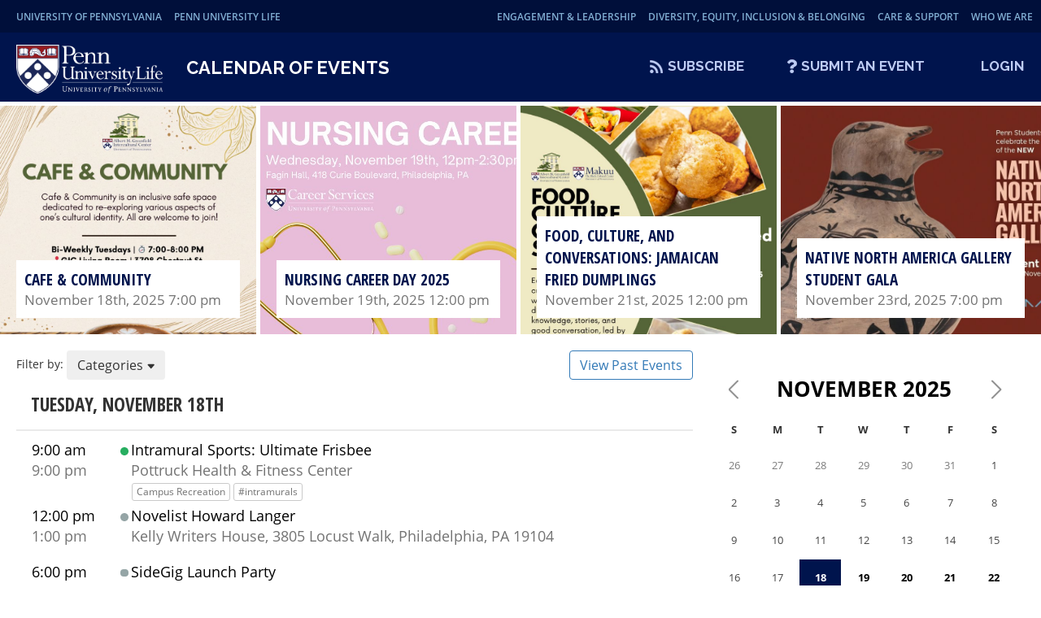

--- FILE ---
content_type: text/html; charset=UTF-8
request_url: https://ulife.vpul.upenn.edu/calendar/tag/Career/ics.php?id=2607
body_size: 376652
content:
<!DOCTYPE html>
<html lang="en-US" prefix="og: http://ogp.me/ns#">
    <head>
        <meta charset="UTF-8">
        <meta http-equiv="X-UA-Compatible" content="IE=edge,chrome=1">
        <meta name="HandheldFriendly" content="True">
        <meta name="MobileOptimized" content="320">
        <meta name="viewport" content="initial-scale=1.0">
        <meta name="robots" content="nofollow">

        <title>University Life Calendar of Events</title>
        <meta name="description" content="Calendar of events for University Life at the University of Pennsylvania"/>
        <meta property="og:locale" content="en_US" />
        <meta property="og:type" content="website" />
        <meta property="og:title" content="University Life Calendar of Events" />
        <meta property="og:description" content="Calendar of events for University Life at the University of Pennsylvania" />
        <meta property="og:url" content="https://ulife.vpul.upenn.edu/calendar/" />
        <meta property="og:site_name" content="University Life Calendar of Events" />
        <meta name="twitter:card" content="summary_large_image" />
        <meta name="twitter:description" content="Calendar of events for University Life at the University of Pennsylvania" />
        <meta name="twitter:title" content="University Life Calendar of Events" />
        <meta name="twitter:site" content="@UPennUlife" />

        <link rel="stylesheet" href="https://fonts.googleapis.com/css?family=Lato:300,400,700|Raleway:300,400,700|Roboto:300,400,700">
        <link rel="stylesheet" href="https://use.fontawesome.com/releases/v5.8.2/css/all.css" integrity="sha384-oS3vJWv+0UjzBfQzYUhtDYW+Pj2yciDJxpsK1OYPAYjqT085Qq/1cq5FLXAZQ7Ay" crossorigin="anonymous">
        <link rel="stylesheet" href="https://maxcdn.bootstrapcdn.com/bootstrap/3.3.5/css/bootstrap.min.css" type="text/css" />
        <link rel="stylesheet" href="//code.jquery.com/ui/1.12.1/themes/base/jquery-ui.css">
        <link rel="stylesheet" href="/calendar/css/style.css" type="text/css" />
        <script src="/includes/js/list.min.js"></script>
        <!-- Google tag (gtag.js) -->
		<script async src="https://www.googletagmanager.com/gtag/js?id=G-TJGPGTZ5MQ"></script>
		<script>
		  window.dataLayer = window.dataLayer || [];
		  function gtag(){dataLayer.push(arguments);}
		  gtag('js', new Date());

		  gtag('config', 'G-TJGPGTZ5MQ');
		</script>
				
        <!-- Google Tag Manager -->
		<script>(function(w,d,s,l,i){w[l]=w[l]||[];w[l].push({'gtm.start':
		new Date().getTime(),event:'gtm.js'});var f=d.getElementsByTagName(s)[0],
		j=d.createElement(s),dl=l!='dataLayer'?'&l='+l:'';j.async=true;j.src=
		'https://www.googletagmanager.com/gtm.js?id='+i+dl;f.parentNode.insertBefore(j,f);
		})(window,document,'script','dataLayer','GTM-5HZGZT9');</script>
		<!-- End Google Tag Manager -->
		
		
    </head>
    <body class="calendar index   ">
	<!-- Google Tag Manager (noscript) -->
	<noscript><iframe src="https://www.googletagmanager.com/ns.html?id=GTM-5HZGZT9"
	height="0" width="0" style="display:none;visibility:hidden"></iframe></noscript>
	<!-- End Google Tag Manager (noscript) -->
	
        <header class="">
            <a href="https://universitylife.upenn.edu" class="logo">
                <img src="https://home.vpul.upenn.edu/wp-content/themes/vpul/images/university-life-white-lettering-logo.png" alt="Calendar of Events" role="img">
            </a>
            <h1>
                <a href="/calendar">
                    Calendar of Events
                </a>
            </h1>
            <nav class="primary" aria-label="primary">
                <ul>
                    <li>
                        <a href="/calendar/ics/subscribe" class="sub">Subscribe</a>
                    </li>
                    <li>
                        <a href="/calendar/help/" class="help">Submit An Event</a>
                    </li>
                    <li>
                        <a href="/calendar/manage/" class="login">Login</a>
                    </li>
                </ul> 
            </nav>
            <nav aria-label="secondary" class="inner_nav"> 
                <ul class="clear left">
					<li><a href="https://www.upenn.edu/" target="_blank">University of Pennsylvania</a></li>
					<li><a href="https://universitylife.upenn.edu/" target="_blank">Penn University Life</a></li>
				</ul>
                
                <ul class="clear right"><li class="last has-secondary"><a href="https://universitylife.upenn.edu/engagement-leadership/" class="master-sprite">Engagement &amp; Leadership</a><div class="navigation secondary clear navigation-more"><ul class="first"><li><a href="https://careerservices.upenn.edu/">Career Services</a></li><li><a href="https://ofsl.universitylife.upenn.edu/">Fraternity and Sorority Life</a></li><li><a href="https://nrotc.universitylife.upenn.edu/">Naval ROTC</a></li><li><a href="https://osa.universitylife.upenn.edu/">Office of Student Affairs</a></li><li><a href="https://psa.universitylife.upenn.edu/">Penn Student Agencies</a></li><li><a href="https://platthouse.universitylife.upenn.edu/">Platt Student Performing Arts House</a></li><li><a href="https://spaceandevents.universitylife.upenn.edu/student-union/">Student Union @ Houston Hall</a></li></ul></div></li><li class="last has-secondary"><a href="https://universitylife.upenn.edu/diversity-equity-inclusion-belonging/" class="master-sprite">Diversity, Equity, Inclusion &amp; Belonging</a><div class="navigation secondary clear navigation-more"><ul class="first"><li><a href="https://universitylife.upenn.edu/arch-renovation-project/">Reimagining the ARCH</a></li><li><a href="https://gic.universitylife.upenn.edu/">Greenfield Intercultural Center</a></li><li><a href="https://lacasa.universitylife.upenn.edu/">La Casa Latina</a></li><li><a href="https://lgbtcenter.universitylife.upenn.edu/">LGBT Center</a></li><li><a href="https://makuu.universitylife.upenn.edu/">Makuu: The Black Cultural Center</a></li><li><a href="https://paach.universitylife.upenn.edu/">Pan-Asian American Community House</a></li><li><a href="https://pwc.universitylife.upenn.edu/">Penn Women's Center</a></li></ul></div></li><li class="last has-secondary"><a href="https://universitylife.upenn.edu/care-support/" class="master-sprite">Care &amp; Support</a><div class="navigation secondary clear navigation-more"><ul class="first"><li><a href="https://pvp.universitylife.upenn.edu/">Penn Violence Prevention</a></li><li><a href="https://sis.universitylife.upenn.edu/">Student Intervention Services</a></li><li><a href="https://weingartencenter.universitylife.upenn.edu/">Weingarten Center</a></li><li><a href="https://sis.universitylife.upenn.edu/emergency-and-opportunity-funding/">Emergency and Opportunity Funding</a></li><li><a href="https://universitylife.upenn.edu/event-registration/">Event Registration</a></li><li><a href="https://tech.universitylife.upenn.edu/">Technology Services</a></li></ul></div></li><li class="last has-secondary"><a href="https://universitylife.upenn.edu/about/" class="master-sprite">Who We Are</a><div class="navigation secondary clear navigation-more"><ul class="first"><li><a href="https://universitylife.upenn.edu/administrative-team/">Leadership Team</a></li><li><a href="https://universitylife.upenn.edu/strategic-priorities/">Strategic Priorities</a></li><li><a href="https://universitylife.upenn.edu/organizational-effectiveness/">Organizational Effectiveness</a></li><li><a href="https://universitylife.upenn.edu/careers/">Careers</a></li><li><a href="https://giving.apps.upenn.edu/fund?program=UL&fund=630179">Make a Gift</a></li><li><a href="https://universitylife.upenn.edu/onboarding/">Onboarding</a></li><li><a href="https://universitylife.upenn.edu/brand">Brand Guidelines &amp; Assets</a></li></ul></div></li></ul>
            </nav>
        </header>

        <div id="promoted" class="promoted ">
            <section>
                    <a href="https://ulife.vpul.upenn.edu/calendar/view/cafe-community/5000/" class="js-modal button " attr-event-id="event_5000" attr-location="Greenfield Intercultural Center (3708 Chestnut Street)" data-modal-prefix-class="simple" data-modal-content-id="event_5000" data-modal-title="Cafe &amp; Community" data-modal-close-text="Close" data-modal-close-title="Close this window" style="background-image:url('/uploads/calendar_images/GIC-Cafe-and-Community_4.webp');">
                        <div class="tile">
                            <div class="title">Cafe &amp; Community</div>
                            <div class="time">November 18th, 2025 7:00 pm</div>
                        </div>
                    </a>                    
                    <div class="popup hidden" id="event_5000">
                        <div class="view">
                            <div class="sidebar">
                                <div class="block">
                                    <div class="actions">
                                        <a href="ics.php?id=5000" class="interested">Add to Calendar</a>
                                    </div>
                                </div>
                                                                    
                                <div class="block"> 
                                    <div class="title">
                                        Hosted By
                                    </div>
                                    <div class="content hosted_by">
                                        <a href="/calendar/host/Greenfield+Intercultural+Center/23" class="hostedby">Greenfield Intercultural Center</a>
                                    </div>
                                </div>
                                                                
                                <div class="block hide">
                                    <div class="title">
                                        Contact
                                    </div>
                                    <div class="content contact">

                                                                                
                                                                                
                                    </div>
                                </div>
                                <div class="block">
                                    <div class="title date">
                                        Date
                                    </div>
                                    <div class="clear content date">
                                        November 18th                                        
                                    </div>
                                </div>
                                <div class="block">
                                    <div class="title time">
                                        Time
                                    </div>
                                    <div class="content time">
                                        7:00pm - 8:00pm
                                    </div>
                                </div>
                                
                                <div class="block">
                                    <div class="title">
                                        Where
                                    </div>
                                    <div class="content location">
                                        Greenfield Intercultural Center (3708 Chestnut Street)                                        
                                    </div>
                                </div>
                                <div class="block">
                                    <div class="map">
                                        <div class="gmap_canvas"><a href="#" class="load_iframe" attr-location="Greenfield Intercultural Center (3708 Chestnut Street)">Show on Google Maps</a></div>
                                    </div>
                                </div>
                                                                
                                <div class="block">
                                    <div class="title">
                                        Category
                                    </div>
                                    <div class="content category">
                                        <a href="/calendar/category/social-event/11/" class="wisteria">Social Event</a>
                                    </div>
                                </div>
                                                                
                                <div class="block">
                                    <div class="title">
                                        Share Event
                                    </div>
                                    <div class="content share">
                                        <a href="https://ulife.vpul.upenn.edu/calendar/view/cafe-community/5000/" class="direct">Direct URL</a>
                                    </div>
                                </div>
                            </div><div class="main">
                                                                                                <div class="photo">
                                    <img src="/uploads/calendar_images/GIC-Cafe-and-Community_4.webp" class="lazy" alt="An image for Cafe &amp; Community" />
                                </div>
                                                                <div class="content">
                                    <h2>Cafe &amp; Community</h2>
                                    <p>Cafe &amp; Community is an inclusive safe space dedicated to re-exploring various aspects of one&rsquo;s cultural identity. All are welcome to join!<br />
<br />
Bi-Weekly Tuesdays | 7:00-8:00 PM | GIC Living Room | 3708 Chestnut St<br />
September 9, 2025 <br />
September 23, 2025<br />
October 7, 2025 <br />
October 21, 2025<br />
November 4, 2025 <br />
November 18, 2025<br />
December 2, 2025</p>
                                </div>
                            </div>

                        </div>
                    </div>
                    <a href="https://ulife.vpul.upenn.edu/calendar/view/nursing-career-day-2025/5190/" class="js-modal button " attr-event-id="event_5190" attr-location="Fagin Hall, 418 Curie Boulevard, Philadelphia, PA" data-modal-prefix-class="simple" data-modal-content-id="event_5190" data-modal-title="Nursing Career Day 2025" data-modal-close-text="Close" data-modal-close-title="Close this window" style="background-image:url('/uploads/calendar_images/NURSING-CAREER-DAY-UL-Cal.webp');">
                        <div class="tile">
                            <div class="title">Nursing Career Day 2025</div>
                            <div class="time">November 19th, 2025 12:00 pm</div>
                        </div>
                    </a>                    
                    <div class="popup hidden" id="event_5190">
                        <div class="view">
                            <div class="sidebar">
                                <div class="block">
                                    <div class="actions">
                                        <a href="ics.php?id=5190" class="interested">Add to Calendar</a>
                                    </div>
                                </div>
                                                                    
                                <div class="block"> 
                                    <div class="title">
                                        Hosted By
                                    </div>
                                    <div class="content hosted_by">
                                        <a href="/calendar/host/Career+Services/5" class="hostedby">Career Services</a>
                                    </div>
                                </div>
                                                                
                                <div class="block ">
                                    <div class="title">
                                        Contact
                                    </div>
                                    <div class="content contact">

                                        <a href="mailto:fleshman@upenn.edu">                                        
                                        Sharon Fleshman                                        
                                        </a>
                                        
                                    </div>
                                </div>
                                <div class="block">
                                    <div class="title date">
                                        Date
                                    </div>
                                    <div class="clear content date">
                                        November 19th                                        
                                    </div>
                                </div>
                                <div class="block">
                                    <div class="title time">
                                        Time
                                    </div>
                                    <div class="content time">
                                        12:00pm - 2:30pm
                                    </div>
                                </div>
                                
                                <div class="block">
                                    <div class="title">
                                        Where
                                    </div>
                                    <div class="content location">
                                        Fagin Hall, 418 Curie Boulevard, Philadelphia, PA                                        
                                    </div>
                                </div>
                                <div class="block">
                                    <div class="map">
                                        <div class="gmap_canvas"><a href="#" class="load_iframe" attr-location="Fagin Hall, 418 Curie Boulevard, Philadelphia, PA">Show on Google Maps</a></div>
                                    </div>
                                </div>
                                                                
                                <div class="block">
                                    <div class="title">
                                        Category
                                    </div>
                                    <div class="content category">
                                        <a href="/calendar/category/fair/4/" class="indigo">Fair</a>
                                    </div>
                                </div>
                                                                
                                <div class="block website">
                                    <div class="title">
                                        Official Page
                                    </div>
                                    <div class="content website_button">
                                        <a href="https://upenn.joinhandshake.com/edu/career_fairs/60226" target="_blank">
                                            <span class="fas fa-home"></span>
                                            Visit Page
                                        </a>
                                    </div>
                                </div>
                                
                                <div class="block">
                                    <div class="title">
                                        Share Event
                                    </div>
                                    <div class="content share">
                                        <a href="https://ulife.vpul.upenn.edu/calendar/view/nursing-career-day-2025/5190/" class="direct">Direct URL</a>
                                    </div>
                                </div>
                            </div><div class="main">
                                                                                                <div class="photo">
                                    <img src="/uploads/calendar_images/NURSING-CAREER-DAY-UL-Cal.webp" class="lazy" alt="An image for Nursing Career Day 2025" />
                                </div>
                                                                <div class="content">
                                    <h2>Nursing Career Day 2025</h2>
                                    <p>Nursing Career Day is an annual event sponsored by the University of Pennsylvania&#39;s Career Services and School of Nursing. This event is open to all Penn Nursing students and alumni from all degree levels.</p>
                                </div>
                            </div>

                        </div>
                    </div>
                    <a href="https://ulife.vpul.upenn.edu/calendar/view/food-culture-and-conversations-jamaican-fried-dumplings/5006/" class="js-modal button " attr-event-id="event_5006" attr-location="Greenfield Intercultural Center (3708 Chestnut Street)" data-modal-prefix-class="simple" data-modal-content-id="event_5006" data-modal-title="Food, Culture, and Conversations: Jamaican Fried Dumplings" data-modal-close-text="Close" data-modal-close-title="Close this window" style="background-image:url('/uploads/calendar_images/2025-Food-Culture-and-Conversations-1_1.webp');">
                        <div class="tile">
                            <div class="title">Food, Culture, and Conversations: Jamaican Fried Dumplings</div>
                            <div class="time">November 21st, 2025 12:00 pm</div>
                        </div>
                    </a>                    
                    <div class="popup hidden" id="event_5006">
                        <div class="view">
                            <div class="sidebar">
                                <div class="block">
                                    <div class="actions">
                                        <a href="ics.php?id=5006" class="interested">Add to Calendar</a>
                                    </div>
                                </div>
                                                                    
                                <div class="block"> 
                                    <div class="title">
                                        Hosted By
                                    </div>
                                    <div class="content hosted_by">
                                        <a href="/calendar/host/Greenfield+Intercultural+Center/23" class="hostedby">Greenfield Intercultural Center</a> <a href="/calendar/host/Makuu/16" class="hostedby">Makuu</a>
                                    </div>
                                </div>
                                                                
                                <div class="block hide">
                                    <div class="title">
                                        Contact
                                    </div>
                                    <div class="content contact">

                                                                                
                                                                                
                                    </div>
                                </div>
                                <div class="block">
                                    <div class="title date">
                                        Date
                                    </div>
                                    <div class="clear content date">
                                        November 21st                                        
                                    </div>
                                </div>
                                <div class="block">
                                    <div class="title time">
                                        Time
                                    </div>
                                    <div class="content time">
                                        12:00pm - 1:00pm
                                    </div>
                                </div>
                                
                                <div class="block">
                                    <div class="title">
                                        Where
                                    </div>
                                    <div class="content location">
                                        Greenfield Intercultural Center (3708 Chestnut Street)                                        
                                    </div>
                                </div>
                                <div class="block">
                                    <div class="map">
                                        <div class="gmap_canvas"><a href="#" class="load_iframe" attr-location="Greenfield Intercultural Center (3708 Chestnut Street)">Show on Google Maps</a></div>
                                    </div>
                                </div>
                                                                
                                <div class="block">
                                    <div class="title">
                                        Category
                                    </div>
                                    <div class="content category">
                                        <a href="/calendar/category/social-event/11/" class="wisteria">Social Event</a>
                                    </div>
                                </div>
                                
                                <div class="block">
                                    <div class="title">
                                        Tags
                                    </div>
                                    <div class="content tags">
                                        <a href="/calendar/tag/%23intercultural/5240" class="tag">#intercultural</a>                                    </div>
                                </div>
                                                                
                                <div class="block website">
                                    <div class="title">
                                        Official Page
                                    </div>
                                    <div class="content website_button">
                                        <a href="https://bit.ly/GIC-FoodCultureConvos" target="_blank">
                                            <span class="fas fa-home"></span>
                                            Visit Page
                                        </a>
                                    </div>
                                </div>
                                
                                <div class="block">
                                    <div class="title">
                                        Share Event
                                    </div>
                                    <div class="content share">
                                        <a href="https://ulife.vpul.upenn.edu/calendar/view/food-culture-and-conversations-jamaican-fried-dumplings/5006/" class="direct">Direct URL</a>
                                    </div>
                                </div>
                            </div><div class="main">
                                                                                                <div class="photo">
                                    <img src="/uploads/calendar_images/2025-Food-Culture-and-Conversations-1_1.webp" class="lazy" alt="An image for Food, Culture, and Conversations: Jamaican Fried Dumplings" />
                                </div>
                                                                <div class="content">
                                    <h2>Food, Culture, and Conversations: Jamaican Fried Dumplings</h2>
                                    <p>Each month, join us for a cultural cooking workshop where we make a yummy <br />
dish and fill up on new knowledge, stories, and good conversation, led by featured guests from our beloved GIC community.<br />
<br />
To register: https://bit.ly/GIC-FoodCultureConvos</p>
                                </div>
                            </div>

                        </div>
                    </div>
                    <a href="https://ulife.vpul.upenn.edu/calendar/view/native-north-america-gallery-student-gala/5015/" class="js-modal button " attr-event-id="event_5015" attr-location="Penn Museum Main Entrance" data-modal-prefix-class="simple" data-modal-content-id="event_5015" data-modal-title="Native North America Gallery Student Gala" data-modal-close-text="Close" data-modal-close-title="Close this window" style="background-image:url('/uploads/calendar_images/StudentGala-postcard_page-0001.webp');">
                        <div class="tile">
                            <div class="title">Native North America Gallery Student Gala</div>
                            <div class="time">November 23rd, 2025 7:00 pm</div>
                        </div>
                    </a>                    
                    <div class="popup hidden" id="event_5015">
                        <div class="view">
                            <div class="sidebar">
                                <div class="block">
                                    <div class="actions">
                                        <a href="ics.php?id=5015" class="interested">Add to Calendar</a>
                                    </div>
                                </div>
                                                                    
                                <div class="block"> 
                                    <div class="title">
                                        Hosted By
                                    </div>
                                    <div class="content hosted_by">
                                        <a href="/calendar/host/Penn+Museum/406" class="hostedby">Penn Museum</a> <a href="/calendar/host/University+Life/11" class="hostedby">University Life</a>
                                    </div>
                                </div>
                                                                
                                <div class="block hide">
                                    <div class="title">
                                        Contact
                                    </div>
                                    <div class="content contact">

                                                                                
                                                                                
                                    </div>
                                </div>
                                <div class="block">
                                    <div class="title date">
                                        Date
                                    </div>
                                    <div class="clear content date">
                                        November 23rd                                        
                                    </div>
                                </div>
                                <div class="block">
                                    <div class="title time">
                                        Time
                                    </div>
                                    <div class="content time">
                                        7:00pm - 9:00pm
                                    </div>
                                </div>
                                
                                <div class="block">
                                    <div class="title">
                                        Where
                                    </div>
                                    <div class="content location">
                                        Penn Museum Main Entrance                                        
                                    </div>
                                </div>
                                <div class="block">
                                    <div class="map">
                                        <div class="gmap_canvas"><a href="#" class="load_iframe" attr-location="Penn Museum Main Entrance">Show on Google Maps</a></div>
                                    </div>
                                </div>
                                                                
                                <div class="block">
                                    <div class="title">
                                        Category
                                    </div>
                                    <div class="content category">
                                        <a href="/calendar/category/social-event/11/" class="wisteria">Social Event</a>
                                    </div>
                                </div>
                                
                                <div class="block">
                                    <div class="title">
                                        Tags
                                    </div>
                                    <div class="content tags">
                                        <a href="/calendar/tag/Free/110" class="tag">Free</a> <a href="/calendar/tag/Free+Food/9" class="tag">Free Food</a>                                    </div>
                                </div>
                                                                
                                <div class="block">
                                    <div class="title">
                                        Share Event
                                    </div>
                                    <div class="content share">
                                        <a href="https://ulife.vpul.upenn.edu/calendar/view/native-north-america-gallery-student-gala/5015/" class="direct">Direct URL</a>
                                    </div>
                                </div>
                            </div><div class="main">
                                                                                                <div class="photo">
                                    <img src="/uploads/calendar_images/StudentGala-postcard_page-0001.webp" class="lazy" alt="An image for Native North America Gallery Student Gala" />
                                </div>
                                                                <div class="content">
                                    <h2>Native North America Gallery Student Gala</h2>
                                    <p>Developed in partnership with eight Indigenous consulting curators, the new Native North America Gallery will explore the political, religious, linguistic, and artistic self-determination of Native peoples across the United States who are still thriving&mdash;despite a historic agenda to erase Indigenous identity, culture, and language.<br />
<br />
As a continuation of the opening celebration weekend for this gallery, join us for an exclusive event featuring tours, activities, and FREE food.<br />
<br />
Free to ALL Penn Students with your Penn Card.<br />
<br />
Fancy dress is not required but is encouraged!</p>
                                </div>
                            </div>

                        </div>
                    </div>
            </section>
        </div>

        <div class="events-wrapper">
            <a class="handle" href="#">
                Handle
            </a>
            <div id="list-events" class="list events" onscroll="scollPos();">
                <section>
<div class="dropdown" style="width:100%;">
    <span>Filter by: </span>
    <button class="btn btn-secondary dropdown-toggle" type="button" id="dropdownMenuButton1" data-bs-toggle="dropdown" aria-expanded="false">Categories <svg xmlns="http://www.w3.org/2000/svg" width="10" height="10" fill="currentColor" class="bi bi-caret-down-fill" viewBox="0 0 14 14"><path d="M7.247 11.14 2.451 5.658C1.885 5.013 2.345 4 3.204 4h9.592a1 1 0 0 1 .753 1.659l-4.796 5.48a1 1 0 0 1-1.506 0z"/></svg></button>
    <ul class="dropdown-menu " aria-labelledby="dropdownMenuButton1">
            <li class="dropdown-item "><a class="dropdown-item" href="/calendar/category/academic-calendar/1"><div class="indicator turquoise"></div>Academic Calendar</a></li>
            <li class="dropdown-item "><a class="dropdown-item" href="/calendar/category/athletics/2"><div class="indicator green"></div>Athletics</a></li>
            <li class="dropdown-item "><a class="dropdown-item" href="/calendar/category/conference/3"><div class="indicator cyan"></div>Conference</a></li>
            <li class="dropdown-item "><a class="dropdown-item" href="/calendar/category/fair/4"><div class="indicator indigo"></div>Fair</a></li>
            <li class="dropdown-item "><a class="dropdown-item" href="/calendar/category/networking-event/5"><div class="indicator darkred"></div>Networking Event</a></li>
            <li class="dropdown-item "><a class="dropdown-item" href="/calendar/category/orientation/6"><div class="indicator darkpurple"></div>Orientation</a></li>
            <li class="dropdown-item "><a class="dropdown-item" href="/calendar/category/other/10"><div class="indicator gray"></div>Other</a></li>
            <li class="dropdown-item "><a class="dropdown-item" href="/calendar/category/performance/7"><div class="indicator blue"></div>Performance</a></li>
            <li class="dropdown-item "><a class="dropdown-item" href="/calendar/category/rally/8"><div class="indicator orangered"></div>Rally</a></li>
            <li class="dropdown-item "><a class="dropdown-item" href="/calendar/category/screening/9"><div class="indicator lime"></div>Screening</a></li>
            <li class="dropdown-item "><a class="dropdown-item" href="/calendar/category/social-event/11"><div class="indicator wisteria"></div>Social Event</a></li>
            <li class="dropdown-item "><a class="dropdown-item" href="/calendar/category/student-group-event-limited-attendance/14"><div class="indicator "></div>Student Group Event/Limited Attendance</a></li>
            <li class="dropdown-item "><a class="dropdown-item" href="/calendar/category/talk-panel/12"><div class="indicator orange"></div>Talk / Panel</a></li>
            <li class="dropdown-item "><a class="dropdown-item" href="/calendar/category/workshop/13"><div class="indicator darkblue"></div>Workshop</a></li>
        </ul>
    <input class="search" id="search-upcoming" placeholder="Search" style="display:none;"/>
    <a class="btn btn-outline-secondary" href="https://ulife.vpul.upenn.edu/calendar/past/events/1" role="button" style="border: 1px solid;float:right">View Past Events</a>
</div>
                </section>


            <section>
                <div class="heading">
                    <h2 id="2025-11-18">Tuesday, November 18th</h2>
                    <span></span>
                </div>
                <div class="info">
                    <a href="https://ulife.vpul.upenn.edu/calendar/view/intramural-sports-ultimate-frisbee/5206/" class="js-modal button has-tags" attr-event-id="event_5206" attr-location="Pottruck Health &amp; Fitness Center" data-modal-prefix-class="simple" data-modal-content-id="event_5206" data-modal-title="Intramural Sports: Ultimate Frisbee" data-modal-close-text="Close" data-modal-close-title="Close this window">
                        <div class="time">
                            <span class="start">9:00 am</span>
                            <span class="end">9:00 pm</span>
                        </div>
                        <div class="indicator green">
                        Athletics                        </div>
                        <div class="title">
                            <span class="name">Intramural Sports: Ultimate Frisbee</span>
                            <span class="location">Pottruck Health &amp; Fitness Center</span>
                        </div>
                    </a>
                                        <span class="event-tags"><a href="/calendar/tag/Campus+Recreation/4108" class="tag">Campus Recreation</a> <a href="/calendar/tag/%23intramurals/6470" class="tag">#intramurals</a></span>
                                        <!-- event popup -->
                    <div class="popup hidden" id="event_5206">
                        <div class="view">
                            <div class="sidebar">
                                <div class="block">
                                    <div class="actions">
                                        <a href="ics.php?id=5206" class="interested">Add to Calendar</a>
                                    </div>
                                </div>
                                
                                <div class="block">
                                    <div class="title">
                                        Hosted By
                                    </div>
                                    <div class="content hosted_by">
                                        <a href="/calendar/host/Campus+Recreation/61" class="hostedby">Campus Recreation</a>                                    </div>
                                </div>
                                
                                <div class="block ">
                                    <div class="title">
                                        Contact
                                    </div>
                                    <div class="content contact">
                                        
                                        <a href="mailto:estradae@upenn.edu">
                                        
                                        Erik Estrada                                        
                                        </a>
                                        
                                    </div>
                                </div>
                                <div class="block">
                                    <div class="title date">
                                        Date
                                    </div>
                                    <div class="clear content date">
                                        November 18th                                                                            </div>
                                </div>
                                <div class="block">
                                    <div class="title time">
                                        Time
                                    </div>
                                    <div class="content time">
                                        9:00am - 9:00pm
                                    </div>
                                </div>
                                
                                <div class="block">
                                    <div class="title">
                                        Where
                                    </div>
                                    <div class="content location">
                                        Pottruck Health &amp; Fitness Center
                                    </div>
                                </div>
                                <div class="block">
                                    <div class="map">
                                        <div class="gmap_canvas"><a href="#" class="load_iframe" attr-location="Pottruck Health &amp; Fitness Center">Show on Google Maps</a></div>
                                    </div>
                                </div>
                                                                
                                <div class="block">
                                    <div class="title">
                                        Category
                                    </div>
                                    <div class="content category">
                                        <a href="/calendar/category/athletics/2/" class="green">Athletics</a>
                                    </div>
                                </div>
                                
                                <div class="block">
                                    <div class="title">
                                        Tags
                                    </div>
                                    <div class="content tags">
                                        <a href="/calendar/tag/Campus+Recreation/4108" class="tag">Campus Recreation</a> <a href="/calendar/tag/%23intramurals/6470" class="tag">#intramurals</a>                                    </div>
                                </div>
                                                                
                                <div class="block">
                                    <div class="title">
                                        Official Page
                                    </div>
                                    <div class="content website_button">
                                        <a href="https://recreation.upenn.edu/sports/2021/8/26/im-test.aspx" target="_blank">
                                            <span class="fas fa-home"></span>
                                            Visit Page
                                        </a>
                                    </div>
                                </div>
                                
                                <div class="block">
                                    <div class="title">
                                        Share Event
                                    </div>
                                    <div class="content share">
                                        <!-- <a href="https://www.facebook.com/sharer/sharer.php?u=https://ulife.vpul.upenn.edu/calendar/view/intramural-sports-ultimate-frisbee/5206/" class="facebook">Share on Twitter</a>
                                        <a href="https://twitter.com/home?status=https://ulife.vpul.upenn.edu/calendar/view/intramural-sports-ultimate-frisbee/5206/" class="twitter">Share on Facebook</a> -->
                                        <a href="https://ulife.vpul.upenn.edu/calendar/view/intramural-sports-ultimate-frisbee/5206/" class="direct">Direct URL</a>
                                    </div>
                                </div>
                            </div><div class="main">
                                                                <div class="content">
                                    <h2>Intramural Sports: Ultimate Frisbee</h2>
                                    <p>Registration is 11/17 - 11/26<br />
<br />
Play Begins on 12/1<br />
<br />
Whether you&#39;re a seasoned handler or just love chasing discs in the sun, this intramural league is all about teamwork, spirit, and nonstop motion. Let the disc fly! All Skill Levels Welcome!</p>
                                </div>
                            </div>

                        </div>
                    </div>
                    <a href="https://ulife.vpul.upenn.edu/calendar/view/novelist-howard-langer/5228/" class="js-modal button " attr-event-id="event_5228" attr-location="Kelly Writers House, 3805 Locust Walk, Philadelphia, PA 19104" data-modal-prefix-class="simple" data-modal-content-id="event_5228" data-modal-title="Novelist Howard Langer" data-modal-close-text="Close" data-modal-close-title="Close this window">
                        <div class="time">
                            <span class="start">12:00 pm</span>
                            <span class="end">1:00 pm</span>
                        </div>
                        <div class="indicator gray">
                        Other                        </div>
                        <div class="title">
                            <span class="name">Novelist Howard Langer</span>
                            <span class="location">Kelly Writers House, 3805 Locust Walk, Philadelphia, PA 19104</span>
                        </div>
                    </a>
                                        <!-- event popup -->
                    <div class="popup hidden" id="event_5228">
                        <div class="view">
                            <div class="sidebar">
                                <div class="block">
                                    <div class="actions">
                                        <a href="ics.php?id=5228" class="interested">Add to Calendar</a>
                                    </div>
                                </div>
                                
                                <div class="block">
                                    <div class="title">
                                        Hosted By
                                    </div>
                                    <div class="content hosted_by">
                                        <a href="/calendar/host/Kelly+Writers+House/401" class="hostedby">Kelly Writers House</a>                                    </div>
                                </div>
                                
                                <div class="block ">
                                    <div class="title">
                                        Contact
                                    </div>
                                    <div class="content contact">
                                        
                                        <a href="mailto:wh@writing.upenn.edu">
                                        
                                        Kelly Writers House                                        
                                        </a>
                                        
                                    </div>
                                </div>
                                <div class="block">
                                    <div class="title date">
                                        Date
                                    </div>
                                    <div class="clear content date">
                                        November 18th                                                                            </div>
                                </div>
                                <div class="block">
                                    <div class="title time">
                                        Time
                                    </div>
                                    <div class="content time">
                                        12:00pm - 1:00pm
                                    </div>
                                </div>
                                
                                <div class="block">
                                    <div class="title">
                                        Where
                                    </div>
                                    <div class="content location">
                                        Kelly Writers House, 3805 Locust Walk, Philadelphia, PA 19104
                                    </div>
                                </div>
                                <div class="block">
                                    <div class="map">
                                        <div class="gmap_canvas"><a href="#" class="load_iframe" attr-location="Kelly Writers House, 3805 Locust Walk, Philadelphia, PA 19104">Show on Google Maps</a></div>
                                    </div>
                                </div>
                                                                
                                <div class="block">
                                    <div class="title">
                                        Category
                                    </div>
                                    <div class="content category">
                                        <a href="/calendar/category/other/10/" class="gray">Other</a>
                                    </div>
                                </div>
                                                                
                                <div class="block">
                                    <div class="title">
                                        Official Page
                                    </div>
                                    <div class="content website_button">
                                        <a href="https://writing.upenn.edu/wh/calendar/1125.php#18" target="_blank">
                                            <span class="fas fa-home"></span>
                                            Visit Page
                                        </a>
                                    </div>
                                </div>
                                
                                <div class="block">
                                    <div class="title">
                                        Share Event
                                    </div>
                                    <div class="content share">
                                        <!-- <a href="https://www.facebook.com/sharer/sharer.php?u=https://ulife.vpul.upenn.edu/calendar/view/novelist-howard-langer/5228/" class="facebook">Share on Twitter</a>
                                        <a href="https://twitter.com/home?status=https://ulife.vpul.upenn.edu/calendar/view/novelist-howard-langer/5228/" class="twitter">Share on Facebook</a> -->
                                        <a href="https://ulife.vpul.upenn.edu/calendar/view/novelist-howard-langer/5228/" class="direct">Direct URL</a>
                                    </div>
                                </div>
                            </div><div class="main">
                                                                <div class="photo">
                                    <img src="/uploads/calendar_images/kwh_216.webp" class="lazy" alt="An image for Novelist Howard Langer" />
                                </div>
                                                                <div class="content">
                                    <h2>Novelist Howard Langer</h2>
                                    <p>Howard Langer was born in Manhattan in 1950. He attended the City College of New York when its English faculty included, among others, William Gaddis and Joseph Heller. He obtained a teacher&rsquo;s degree from the Greenberg Institute in Jerusalem where he had the opportunity to study under the poet, Yehuda Amichai, and the novelist, Aharon Appelfeld. He holds an M.A. in English from the University of Toronto. While Langer won awards for his fiction as an undergraduate, he ultimately attended law school at the University of Pennsylvania where he has taught for the last twenty years. His law practice has specialized in protecting the vulnerable. His most notable case was a class action that recovered $200 million from a bank that had abetted fraudulent telemarketers who preyed on the poor and elderly, recovering all the funds that had been stolen. Langer began writing The Last Dekreptizer, his first novel, in 2021 after attending a zoom workshop by George Saunders sponsored by the Free Library of Philadelphia at the height of the Covid pandemic. Inspired by Saunders&#39; presentation, he began writing the next morning what eventually morphed into the novel. The novel has won a National Jewish Book Award and was a finalist for the Athenaeum Award. Howard and his wife live in Philadelphia. He has two adult sons.<br />
<br />
</p>
                                </div>
                            </div>

                        </div>
                    </div>
                    <a href="https://ulife.vpul.upenn.edu/calendar/view/sidegig-launch-party/5229/" class="js-modal button " attr-event-id="event_5229" attr-location="Kelly Writers House, 3805 Locust Walk, Philadelphia, PA 19104" data-modal-prefix-class="simple" data-modal-content-id="event_5229" data-modal-title="SideGig Launch Party" data-modal-close-text="Close" data-modal-close-title="Close this window">
                        <div class="time">
                            <span class="start">6:00 pm</span>
                            <span class="end">7:00 pm</span>
                        </div>
                        <div class="indicator gray">
                        Other                        </div>
                        <div class="title">
                            <span class="name">SideGig Launch Party</span>
                            <span class="location">Kelly Writers House, 3805 Locust Walk, Philadelphia, PA 19104</span>
                        </div>
                    </a>
                                        <!-- event popup -->
                    <div class="popup hidden" id="event_5229">
                        <div class="view">
                            <div class="sidebar">
                                <div class="block">
                                    <div class="actions">
                                        <a href="ics.php?id=5229" class="interested">Add to Calendar</a>
                                    </div>
                                </div>
                                
                                <div class="block">
                                    <div class="title">
                                        Hosted By
                                    </div>
                                    <div class="content hosted_by">
                                        <a href="/calendar/host/Kelly+Writers+House/401" class="hostedby">Kelly Writers House</a>                                    </div>
                                </div>
                                
                                <div class="block ">
                                    <div class="title">
                                        Contact
                                    </div>
                                    <div class="content contact">
                                        
                                        <a href="mailto:wh@writing.upenn.edu">
                                        
                                        Kelly Writers House                                        
                                        </a>
                                        
                                    </div>
                                </div>
                                <div class="block">
                                    <div class="title date">
                                        Date
                                    </div>
                                    <div class="clear content date">
                                        November 18th                                                                            </div>
                                </div>
                                <div class="block">
                                    <div class="title time">
                                        Time
                                    </div>
                                    <div class="content time">
                                        6:00pm - 7:00pm
                                    </div>
                                </div>
                                
                                <div class="block">
                                    <div class="title">
                                        Where
                                    </div>
                                    <div class="content location">
                                        Kelly Writers House, 3805 Locust Walk, Philadelphia, PA 19104
                                    </div>
                                </div>
                                <div class="block">
                                    <div class="map">
                                        <div class="gmap_canvas"><a href="#" class="load_iframe" attr-location="Kelly Writers House, 3805 Locust Walk, Philadelphia, PA 19104">Show on Google Maps</a></div>
                                    </div>
                                </div>
                                                                
                                <div class="block">
                                    <div class="title">
                                        Category
                                    </div>
                                    <div class="content category">
                                        <a href="/calendar/category/other/10/" class="gray">Other</a>
                                    </div>
                                </div>
                                                                
                                <div class="block">
                                    <div class="title">
                                        Official Page
                                    </div>
                                    <div class="content website_button">
                                        <a href="https://writing.upenn.edu/wh/calendar/1125.php#18" target="_blank">
                                            <span class="fas fa-home"></span>
                                            Visit Page
                                        </a>
                                    </div>
                                </div>
                                
                                <div class="block">
                                    <div class="title">
                                        Share Event
                                    </div>
                                    <div class="content share">
                                        <!-- <a href="https://www.facebook.com/sharer/sharer.php?u=https://ulife.vpul.upenn.edu/calendar/view/sidegig-launch-party/5229/" class="facebook">Share on Twitter</a>
                                        <a href="https://twitter.com/home?status=https://ulife.vpul.upenn.edu/calendar/view/sidegig-launch-party/5229/" class="twitter">Share on Facebook</a> -->
                                        <a href="https://ulife.vpul.upenn.edu/calendar/view/sidegig-launch-party/5229/" class="direct">Direct URL</a>
                                    </div>
                                </div>
                            </div><div class="main">
                                                                <div class="photo">
                                    <img src="/uploads/calendar_images/SideGigth.jpg.webp" class="lazy" alt="An image for SideGig Launch Party" />
                                </div>
                                                                <div class="content">
                                    <h2>SideGig Launch Party</h2>
                                    <p>Join us for a celebration of SideGig, a video podcast hosted by Kevin M. F. Platt and Paul Saint-Amour. Recorded and edited at the Writers House by Zachary Carduner, Magda Andrews-Hoke, and Makena Deveraux, SideGig features music-making sessions and lively discussions about poetry, music, and art with a series of fascinating guests, including Emily Wilson (episode #1), Eugene Ostashevksy (episode #2), and Charles Bernstein (episode #3). At this official launch party, we&rsquo;ll screen clips from the show and chat with various participants about the making and editing of the series.</p>
                                </div>
                            </div>

                        </div>
                    </div>
                    <a href="https://ulife.vpul.upenn.edu/calendar/view/womens-basketball-vs-norfolk-state/5107/" class="js-modal button " attr-event-id="event_5107" attr-location="The Palestra, 223 S 33rd St, Philadelphia, PA 19104" data-modal-prefix-class="simple" data-modal-content-id="event_5107" data-modal-title="Womens Basketball vs Norfolk State" data-modal-close-text="Close" data-modal-close-title="Close this window">
                        <div class="time">
                            <span class="start">6:00 pm</span>
                            <span class="end">8:00 pm</span>
                        </div>
                        <div class="indicator green">
                        Athletics                        </div>
                        <div class="title">
                            <span class="name">Womens Basketball vs Norfolk State</span>
                            <span class="location">The Palestra, 223 S 33rd St, Philadelphia, PA 19104</span>
                        </div>
                    </a>
                                        <!-- event popup -->
                    <div class="popup hidden" id="event_5107">
                        <div class="view">
                            <div class="sidebar">
                                <div class="block">
                                    <div class="actions">
                                        <a href="ics.php?id=5107" class="interested">Add to Calendar</a>
                                    </div>
                                </div>
                                
                                <div class="block">
                                    <div class="title">
                                        Hosted By
                                    </div>
                                    <div class="content hosted_by">
                                        <a href="/calendar/host/Penn+Athletics/2" class="hostedby">Penn Athletics</a>                                    </div>
                                </div>
                                
                                <div class="block hide">
                                    <div class="title">
                                        Contact
                                    </div>
                                    <div class="content contact">
                                        
                                                                                
                                    </div>
                                </div>
                                <div class="block">
                                    <div class="title date">
                                        Date
                                    </div>
                                    <div class="clear content date">
                                        November 18th                                                                            </div>
                                </div>
                                <div class="block">
                                    <div class="title time">
                                        Time
                                    </div>
                                    <div class="content time">
                                        6:00pm - 8:00pm
                                    </div>
                                </div>
                                
                                <div class="block">
                                    <div class="title">
                                        Where
                                    </div>
                                    <div class="content location">
                                        The Palestra, 223 S 33rd St, Philadelphia, PA 19104
                                    </div>
                                </div>
                                <div class="block">
                                    <div class="map">
                                        <div class="gmap_canvas"><a href="#" class="load_iframe" attr-location="The Palestra, 223 S 33rd St, Philadelphia, PA 19104">Show on Google Maps</a></div>
                                    </div>
                                </div>
                                                                
                                <div class="block">
                                    <div class="title">
                                        Category
                                    </div>
                                    <div class="content category">
                                        <a href="/calendar/category/athletics/2/" class="green">Athletics</a>
                                    </div>
                                </div>
                                                                
                                <div class="block">
                                    <div class="title">
                                        Official Page
                                    </div>
                                    <div class="content website_button">
                                        <a href="https://pennathletics.com/sports/womens-basketball/schedule" target="_blank">
                                            <span class="fas fa-home"></span>
                                            Visit Page
                                        </a>
                                    </div>
                                </div>
                                
                                <div class="block">
                                    <div class="title">
                                        Share Event
                                    </div>
                                    <div class="content share">
                                        <!-- <a href="https://www.facebook.com/sharer/sharer.php?u=https://ulife.vpul.upenn.edu/calendar/view/womens-basketball-vs-norfolk-state/5107/" class="facebook">Share on Twitter</a>
                                        <a href="https://twitter.com/home?status=https://ulife.vpul.upenn.edu/calendar/view/womens-basketball-vs-norfolk-state/5107/" class="twitter">Share on Facebook</a> -->
                                        <a href="https://ulife.vpul.upenn.edu/calendar/view/womens-basketball-vs-norfolk-state/5107/" class="direct">Direct URL</a>
                                    </div>
                                </div>
                            </div><div class="main">
                                                                <div class="photo">
                                    <img src="/uploads/calendar_images/Basketball_4.webp" class="lazy" alt="An image for Womens Basketball vs Norfolk State" />
                                </div>
                                                                <div class="content">
                                    <h2>Womens Basketball vs Norfolk State</h2>
                                    <p>Join Penn women&rsquo;s basketball at The Palestra on Tuesday, November 18, at 6:00 PM as they host Norfolk State.</p>
                                </div>
                            </div>

                        </div>
                    </div>
                    <a href="https://ulife.vpul.upenn.edu/calendar/view/cafe-community/5000/" class="js-modal button " attr-event-id="event_5000" attr-location="Greenfield Intercultural Center (3708 Chestnut Street)" data-modal-prefix-class="simple" data-modal-content-id="event_5000" data-modal-title="Cafe &amp; Community" data-modal-close-text="Close" data-modal-close-title="Close this window">
                        <div class="time">
                            <span class="start">7:00 pm</span>
                            <span class="end">8:00 pm</span>
                        </div>
                        <div class="indicator wisteria">
                        Social Event                        </div>
                        <div class="title">
                            <span class="name">Cafe &amp; Community</span>
                            <span class="location">Greenfield Intercultural Center (3708 Chestnut Street)</span>
                        </div>
                    </a>
                                        <!-- event popup -->
                    <div class="popup hidden" id="event_5000">
                        <div class="view">
                            <div class="sidebar">
                                <div class="block">
                                    <div class="actions">
                                        <a href="ics.php?id=5000" class="interested">Add to Calendar</a>
                                    </div>
                                </div>
                                
                                <div class="block">
                                    <div class="title">
                                        Hosted By
                                    </div>
                                    <div class="content hosted_by">
                                        <a href="/calendar/host/Greenfield+Intercultural+Center/23" class="hostedby">Greenfield Intercultural Center</a>                                    </div>
                                </div>
                                
                                <div class="block hide">
                                    <div class="title">
                                        Contact
                                    </div>
                                    <div class="content contact">
                                        
                                                                                
                                    </div>
                                </div>
                                <div class="block">
                                    <div class="title date">
                                        Date
                                    </div>
                                    <div class="clear content date">
                                        November 18th                                                                            </div>
                                </div>
                                <div class="block">
                                    <div class="title time">
                                        Time
                                    </div>
                                    <div class="content time">
                                        7:00pm - 8:00pm
                                    </div>
                                </div>
                                
                                <div class="block">
                                    <div class="title">
                                        Where
                                    </div>
                                    <div class="content location">
                                        Greenfield Intercultural Center (3708 Chestnut Street)
                                    </div>
                                </div>
                                <div class="block">
                                    <div class="map">
                                        <div class="gmap_canvas"><a href="#" class="load_iframe" attr-location="Greenfield Intercultural Center (3708 Chestnut Street)">Show on Google Maps</a></div>
                                    </div>
                                </div>
                                                                
                                <div class="block">
                                    <div class="title">
                                        Category
                                    </div>
                                    <div class="content category">
                                        <a href="/calendar/category/social-event/11/" class="wisteria">Social Event</a>
                                    </div>
                                </div>
                                                                
                                <div class="block">
                                    <div class="title">
                                        Share Event
                                    </div>
                                    <div class="content share">
                                        <!-- <a href="https://www.facebook.com/sharer/sharer.php?u=https://ulife.vpul.upenn.edu/calendar/view/cafe-community/5000/" class="facebook">Share on Twitter</a>
                                        <a href="https://twitter.com/home?status=https://ulife.vpul.upenn.edu/calendar/view/cafe-community/5000/" class="twitter">Share on Facebook</a> -->
                                        <a href="https://ulife.vpul.upenn.edu/calendar/view/cafe-community/5000/" class="direct">Direct URL</a>
                                    </div>
                                </div>
                            </div><div class="main">
                                                                <div class="photo">
                                    <img src="/uploads/calendar_images/GIC-Cafe-and-Community_4.webp" class="lazy" alt="An image for Cafe &amp; Community" />
                                </div>
                                                                <div class="content">
                                    <h2>Cafe &amp; Community</h2>
                                    <p>Cafe &amp; Community is an inclusive safe space dedicated to re-exploring various aspects of one&rsquo;s cultural identity. All are welcome to join!<br />
<br />
Bi-Weekly Tuesdays | 7:00-8:00 PM | GIC Living Room | 3708 Chestnut St<br />
September 9, 2025 <br />
September 23, 2025<br />
October 7, 2025 <br />
October 21, 2025<br />
November 4, 2025 <br />
November 18, 2025<br />
December 2, 2025</p>
                                </div>
                            </div>

                        </div>
                    </div>
                </div>
            </section>

            <section>
                <div class="heading">
                    <h2 id="2025-11-19">Wednesday, November 19th</h2>
                    <span></span>
                </div>
                <div class="info">
                    <a href="https://ulife.vpul.upenn.edu/calendar/view/intramural-sports-ultimate-frisbee/5207/" class="js-modal button has-tags" attr-event-id="event_5207" attr-location="Pottruck Health &amp; Fitness Center" data-modal-prefix-class="simple" data-modal-content-id="event_5207" data-modal-title="Intramural Sports: Ultimate Frisbee" data-modal-close-text="Close" data-modal-close-title="Close this window">
                        <div class="time">
                            <span class="start">9:00 am</span>
                            <span class="end">9:00 pm</span>
                        </div>
                        <div class="indicator green">
                        Athletics                        </div>
                        <div class="title">
                            <span class="name">Intramural Sports: Ultimate Frisbee</span>
                            <span class="location">Pottruck Health &amp; Fitness Center</span>
                        </div>
                    </a>
                                        <span class="event-tags"><a href="/calendar/tag/Campus+Recreation/4108" class="tag">Campus Recreation</a> <a href="/calendar/tag/%23intramurals/6470" class="tag">#intramurals</a></span>
                                        <!-- event popup -->
                    <div class="popup hidden" id="event_5207">
                        <div class="view">
                            <div class="sidebar">
                                <div class="block">
                                    <div class="actions">
                                        <a href="ics.php?id=5207" class="interested">Add to Calendar</a>
                                    </div>
                                </div>
                                
                                <div class="block">
                                    <div class="title">
                                        Hosted By
                                    </div>
                                    <div class="content hosted_by">
                                        <a href="/calendar/host/Campus+Recreation/61" class="hostedby">Campus Recreation</a>                                    </div>
                                </div>
                                
                                <div class="block ">
                                    <div class="title">
                                        Contact
                                    </div>
                                    <div class="content contact">
                                        
                                        <a href="mailto:estradae@upenn.edu">
                                        
                                        Erik Estrada                                        
                                        </a>
                                        
                                    </div>
                                </div>
                                <div class="block">
                                    <div class="title date">
                                        Date
                                    </div>
                                    <div class="clear content date">
                                        November 19th                                                                            </div>
                                </div>
                                <div class="block">
                                    <div class="title time">
                                        Time
                                    </div>
                                    <div class="content time">
                                        9:00am - 9:00pm
                                    </div>
                                </div>
                                
                                <div class="block">
                                    <div class="title">
                                        Where
                                    </div>
                                    <div class="content location">
                                        Pottruck Health &amp; Fitness Center
                                    </div>
                                </div>
                                <div class="block">
                                    <div class="map">
                                        <div class="gmap_canvas"><a href="#" class="load_iframe" attr-location="Pottruck Health &amp; Fitness Center">Show on Google Maps</a></div>
                                    </div>
                                </div>
                                                                
                                <div class="block">
                                    <div class="title">
                                        Category
                                    </div>
                                    <div class="content category">
                                        <a href="/calendar/category/athletics/2/" class="green">Athletics</a>
                                    </div>
                                </div>
                                
                                <div class="block">
                                    <div class="title">
                                        Tags
                                    </div>
                                    <div class="content tags">
                                        <a href="/calendar/tag/Campus+Recreation/4108" class="tag">Campus Recreation</a> <a href="/calendar/tag/%23intramurals/6470" class="tag">#intramurals</a>                                    </div>
                                </div>
                                                                
                                <div class="block">
                                    <div class="title">
                                        Official Page
                                    </div>
                                    <div class="content website_button">
                                        <a href="https://recreation.upenn.edu/sports/2021/8/26/im-test.aspx" target="_blank">
                                            <span class="fas fa-home"></span>
                                            Visit Page
                                        </a>
                                    </div>
                                </div>
                                
                                <div class="block">
                                    <div class="title">
                                        Share Event
                                    </div>
                                    <div class="content share">
                                        <!-- <a href="https://www.facebook.com/sharer/sharer.php?u=https://ulife.vpul.upenn.edu/calendar/view/intramural-sports-ultimate-frisbee/5207/" class="facebook">Share on Twitter</a>
                                        <a href="https://twitter.com/home?status=https://ulife.vpul.upenn.edu/calendar/view/intramural-sports-ultimate-frisbee/5207/" class="twitter">Share on Facebook</a> -->
                                        <a href="https://ulife.vpul.upenn.edu/calendar/view/intramural-sports-ultimate-frisbee/5207/" class="direct">Direct URL</a>
                                    </div>
                                </div>
                            </div><div class="main">
                                                                <div class="content">
                                    <h2>Intramural Sports: Ultimate Frisbee</h2>
                                    <p>Registration is 11/17 - 11/26<br />
<br />
Play Begins on 12/1<br />
<br />
Whether you&#39;re a seasoned handler or just love chasing discs in the sun, this intramural league is all about teamwork, spirit, and nonstop motion. Let the disc fly! All Skill Levels Welcome!</p>
                                </div>
                            </div>

                        </div>
                    </div>
                    <a href="https://ulife.vpul.upenn.edu/calendar/view/career-development-forum/5191/" class="js-modal button " attr-event-id="event_5191" attr-location="3675 Market Street: Quorum" data-modal-prefix-class="simple" data-modal-content-id="event_5191" data-modal-title="Career Development Forum" data-modal-close-text="Close" data-modal-close-title="Close this window">
                        <div class="time">
                            <span class="start">10:00 am</span>
                            <span class="end">2:00 pm</span>
                        </div>
                        <div class="indicator darkred">
                        Networking Event                        </div>
                        <div class="title">
                            <span class="name">Career Development Forum</span>
                            <span class="location">3675 Market Street: Quorum</span>
                        </div>
                    </a>
                                        <!-- event popup -->
                    <div class="popup hidden" id="event_5191">
                        <div class="view">
                            <div class="sidebar">
                                <div class="block">
                                    <div class="actions">
                                        <a href="ics.php?id=5191" class="interested">Add to Calendar</a>
                                    </div>
                                </div>
                                
                                <div class="block">
                                    <div class="title">
                                        Hosted By
                                    </div>
                                    <div class="content hosted_by">
                                        <a href="/calendar/host/University+Life/11" class="hostedby">University Life</a> <a href="/calendar/host/uCity+Square/9497" class="hostedby">uCity Square</a>                                    </div>
                                </div>
                                
                                <div class="block hide">
                                    <div class="title">
                                        Contact
                                    </div>
                                    <div class="content contact">
                                        
                                                                                
                                    </div>
                                </div>
                                <div class="block">
                                    <div class="title date">
                                        Date
                                    </div>
                                    <div class="clear content date">
                                        November 19th                                                                            </div>
                                </div>
                                <div class="block">
                                    <div class="title time">
                                        Time
                                    </div>
                                    <div class="content time">
                                        10:00am - 2:00pm
                                    </div>
                                </div>
                                
                                <div class="block">
                                    <div class="title">
                                        Where
                                    </div>
                                    <div class="content location">
                                        3675 Market Street: Quorum
                                    </div>
                                </div>
                                <div class="block">
                                    <div class="map">
                                        <div class="gmap_canvas"><a href="#" class="load_iframe" attr-location="3675 Market Street: Quorum">Show on Google Maps</a></div>
                                    </div>
                                </div>
                                                                
                                <div class="block">
                                    <div class="title">
                                        Category
                                    </div>
                                    <div class="content category">
                                        <a href="/calendar/category/networking-event/5/" class="darkred">Networking Event</a>
                                    </div>
                                </div>
                                                                
                                <div class="block">
                                    <div class="title">
                                        Official Page
                                    </div>
                                    <div class="content website_button">
                                        <a href="https://www.eventbrite.com/e/career-development-forum-tickets-1704291354319?aff=oddtdtcreator" target="_blank">
                                            <span class="fas fa-home"></span>
                                            Visit Page
                                        </a>
                                    </div>
                                </div>
                                
                                <div class="block">
                                    <div class="title">
                                        Share Event
                                    </div>
                                    <div class="content share">
                                        <!-- <a href="https://www.facebook.com/sharer/sharer.php?u=https://ulife.vpul.upenn.edu/calendar/view/career-development-forum/5191/" class="facebook">Share on Twitter</a>
                                        <a href="https://twitter.com/home?status=https://ulife.vpul.upenn.edu/calendar/view/career-development-forum/5191/" class="twitter">Share on Facebook</a> -->
                                        <a href="https://ulife.vpul.upenn.edu/calendar/view/career-development-forum/5191/" class="direct">Direct URL</a>
                                    </div>
                                </div>
                            </div><div class="main">
                                                                <div class="photo">
                                    <img src="/uploads/calendar_images/Career-Dev-Forum.pdf" class="lazy" alt="An image for Career Development Forum" />
                                </div>
                                                                <div class="content">
                                    <h2>Career Development Forum</h2>
                                    <p>Come to the STEM Career Development in uCity Square, November 19th from 10-2. Meet industry professionals and top-notch recruiters as you learn about what the STEM career world has in store. In addition to resume review, headshots, and a speed interview activity, we will have experts from HR, Water/Env, Engineering, Bio, Health, Med Tech, Computer Sci/IT, Pharma, and Academia available for 1:1 conversations. Consider this your one-stop-shop for preparation to step into the hiring world as a top-tier candidate. Lunch will be provided.</p>
                                </div>
                            </div>

                        </div>
                    </div>
                    <a href="https://ulife.vpul.upenn.edu/calendar/view/nursing-career-day-2025/5190/" class="js-modal button " attr-event-id="event_5190" attr-location="Fagin Hall, 418 Curie Boulevard, Philadelphia, PA" data-modal-prefix-class="simple" data-modal-content-id="event_5190" data-modal-title="Nursing Career Day 2025" data-modal-close-text="Close" data-modal-close-title="Close this window">
                        <div class="time">
                            <span class="start">12:00 pm</span>
                            <span class="end">2:30 pm</span>
                        </div>
                        <div class="indicator indigo">
                        Fair                        </div>
                        <div class="title">
                            <span class="name">Nursing Career Day 2025</span>
                            <span class="location">Fagin Hall, 418 Curie Boulevard, Philadelphia, PA</span>
                        </div>
                    </a>
                                        <!-- event popup -->
                    <div class="popup hidden" id="event_5190">
                        <div class="view">
                            <div class="sidebar">
                                <div class="block">
                                    <div class="actions">
                                        <a href="ics.php?id=5190" class="interested">Add to Calendar</a>
                                    </div>
                                </div>
                                
                                <div class="block">
                                    <div class="title">
                                        Hosted By
                                    </div>
                                    <div class="content hosted_by">
                                        <a href="/calendar/host/Career+Services/5" class="hostedby">Career Services</a>                                    </div>
                                </div>
                                
                                <div class="block ">
                                    <div class="title">
                                        Contact
                                    </div>
                                    <div class="content contact">
                                        
                                        <a href="mailto:fleshman@upenn.edu">
                                        
                                        Sharon Fleshman                                        
                                        </a>
                                        
                                    </div>
                                </div>
                                <div class="block">
                                    <div class="title date">
                                        Date
                                    </div>
                                    <div class="clear content date">
                                        November 19th                                                                            </div>
                                </div>
                                <div class="block">
                                    <div class="title time">
                                        Time
                                    </div>
                                    <div class="content time">
                                        12:00pm - 2:30pm
                                    </div>
                                </div>
                                
                                <div class="block">
                                    <div class="title">
                                        Where
                                    </div>
                                    <div class="content location">
                                        Fagin Hall, 418 Curie Boulevard, Philadelphia, PA
                                    </div>
                                </div>
                                <div class="block">
                                    <div class="map">
                                        <div class="gmap_canvas"><a href="#" class="load_iframe" attr-location="Fagin Hall, 418 Curie Boulevard, Philadelphia, PA">Show on Google Maps</a></div>
                                    </div>
                                </div>
                                                                
                                <div class="block">
                                    <div class="title">
                                        Category
                                    </div>
                                    <div class="content category">
                                        <a href="/calendar/category/fair/4/" class="indigo">Fair</a>
                                    </div>
                                </div>
                                                                
                                <div class="block">
                                    <div class="title">
                                        Official Page
                                    </div>
                                    <div class="content website_button">
                                        <a href="https://upenn.joinhandshake.com/edu/career_fairs/60226" target="_blank">
                                            <span class="fas fa-home"></span>
                                            Visit Page
                                        </a>
                                    </div>
                                </div>
                                
                                <div class="block">
                                    <div class="title">
                                        Share Event
                                    </div>
                                    <div class="content share">
                                        <!-- <a href="https://www.facebook.com/sharer/sharer.php?u=https://ulife.vpul.upenn.edu/calendar/view/nursing-career-day-2025/5190/" class="facebook">Share on Twitter</a>
                                        <a href="https://twitter.com/home?status=https://ulife.vpul.upenn.edu/calendar/view/nursing-career-day-2025/5190/" class="twitter">Share on Facebook</a> -->
                                        <a href="https://ulife.vpul.upenn.edu/calendar/view/nursing-career-day-2025/5190/" class="direct">Direct URL</a>
                                    </div>
                                </div>
                            </div><div class="main">
                                                                <div class="photo">
                                    <img src="/uploads/calendar_images/NURSING-CAREER-DAY-UL-Cal.webp" class="lazy" alt="An image for Nursing Career Day 2025" />
                                </div>
                                                                <div class="content">
                                    <h2>Nursing Career Day 2025</h2>
                                    <p>Nursing Career Day is an annual event sponsored by the University of Pennsylvania&#39;s Career Services and School of Nursing. This event is open to all Penn Nursing students and alumni from all degree levels.</p>
                                </div>
                            </div>

                        </div>
                    </div>
                    <a href="https://ulife.vpul.upenn.edu/calendar/view/fal-2025-officer-series/4895/" class="js-modal button " attr-event-id="event_4895" attr-location="Golkin Room, Hosuton Hall " data-modal-prefix-class="simple" data-modal-content-id="event_4895" data-modal-title="Fal 2025 Officer Series" data-modal-close-text="Close" data-modal-close-title="Close this window">
                        <div class="time">
                            <span class="start">5:00 pm</span>
                            <span class="end">6:00 pm</span>
                        </div>
                        <div class="indicator darkblue">
                        Workshop                        </div>
                        <div class="title">
                            <span class="name">Fal 2025 Officer Series</span>
                            <span class="location">Golkin Room, Hosuton Hall </span>
                        </div>
                    </a>
                                        <!-- event popup -->
                    <div class="popup hidden" id="event_4895">
                        <div class="view">
                            <div class="sidebar">
                                <div class="block">
                                    <div class="actions">
                                        <a href="ics.php?id=4895" class="interested">Add to Calendar</a>
                                    </div>
                                </div>
                                
                                <div class="block">
                                    <div class="title">
                                        Hosted By
                                    </div>
                                    <div class="content hosted_by">
                                        <a href="/calendar/host/Office+of+Fraternity+and+Sorority+Life/41" class="hostedby">Office of Fraternity and Sorority Life</a>                                    </div>
                                </div>
                                
                                <div class="block hide">
                                    <div class="title">
                                        Contact
                                    </div>
                                    <div class="content contact">
                                        
                                                                                
                                    </div>
                                </div>
                                <div class="block">
                                    <div class="title date">
                                        Date
                                    </div>
                                    <div class="clear content date">
                                        November 19th                                                                            </div>
                                </div>
                                <div class="block">
                                    <div class="title time">
                                        Time
                                    </div>
                                    <div class="content time">
                                        5:00pm - 6:00pm
                                    </div>
                                </div>
                                
                                <div class="block">
                                    <div class="title">
                                        Where
                                    </div>
                                    <div class="content location">
                                        Golkin Room, Hosuton Hall 
                                    </div>
                                </div>
                                <div class="block">
                                    <div class="map">
                                        <div class="gmap_canvas"><a href="#" class="load_iframe" attr-location="Golkin Room, Hosuton Hall ">Show on Google Maps</a></div>
                                    </div>
                                </div>
                                                                
                                <div class="block">
                                    <div class="title">
                                        Category
                                    </div>
                                    <div class="content category">
                                        <a href="/calendar/category/workshop/13/" class="darkblue">Workshop</a>
                                    </div>
                                </div>
                                                                
                                <div class="block">
                                    <div class="title">
                                        Share Event
                                    </div>
                                    <div class="content share">
                                        <!-- <a href="https://www.facebook.com/sharer/sharer.php?u=https://ulife.vpul.upenn.edu/calendar/view/fal-2025-officer-series/4895/" class="facebook">Share on Twitter</a>
                                        <a href="https://twitter.com/home?status=https://ulife.vpul.upenn.edu/calendar/view/fal-2025-officer-series/4895/" class="twitter">Share on Facebook</a> -->
                                        <a href="https://ulife.vpul.upenn.edu/calendar/view/fal-2025-officer-series/4895/" class="direct">Direct URL</a>
                                    </div>
                                </div>
                            </div><div class="main">
                                                                <div class="photo">
                                    <img src="/uploads/calendar_images/Fall-2025-Flyers-Running-Doc-Square-Pillow-1_2.pdf" class="lazy" alt="An image for Fal 2025 Officer Series" />
                                </div>
                                                                <div class="content">
                                    <h2>Fal 2025 Officer Series</h2>
                                    <p>Monthly Officer Series Meeting (Nov)</p>
                                </div>
                            </div>

                        </div>
                    </div>
                    <a href="https://ulife.vpul.upenn.edu/calendar/view/speakeasy-open-mic-night/5257/" class="js-modal button " attr-event-id="event_5257" attr-location="Kelly Writers House, 3805 Locust Walk, Philadelphia, PA 19104" data-modal-prefix-class="simple" data-modal-content-id="event_5257" data-modal-title="Speakeasy Open Mic Night" data-modal-close-text="Close" data-modal-close-title="Close this window">
                        <div class="time">
                            <span class="start">7:00 pm</span>
                            <span class="end">8:00 pm</span>
                        </div>
                        <div class="indicator gray">
                        Other                        </div>
                        <div class="title">
                            <span class="name">Speakeasy Open Mic Night</span>
                            <span class="location">Kelly Writers House, 3805 Locust Walk, Philadelphia, PA 19104</span>
                        </div>
                    </a>
                                        <!-- event popup -->
                    <div class="popup hidden" id="event_5257">
                        <div class="view">
                            <div class="sidebar">
                                <div class="block">
                                    <div class="actions">
                                        <a href="ics.php?id=5257" class="interested">Add to Calendar</a>
                                    </div>
                                </div>
                                
                                <div class="block">
                                    <div class="title">
                                        Hosted By
                                    </div>
                                    <div class="content hosted_by">
                                        <a href="/calendar/host/Kelly+Writers+House/401" class="hostedby">Kelly Writers House</a>                                    </div>
                                </div>
                                
                                <div class="block ">
                                    <div class="title">
                                        Contact
                                    </div>
                                    <div class="content contact">
                                        
                                        <a href="mailto:wh@writing.upenn.edu">
                                        
                                        Kelly Writers House                                        
                                        </a>
                                        
                                    </div>
                                </div>
                                <div class="block">
                                    <div class="title date">
                                        Date
                                    </div>
                                    <div class="clear content date">
                                        November 19th                                                                            </div>
                                </div>
                                <div class="block">
                                    <div class="title time">
                                        Time
                                    </div>
                                    <div class="content time">
                                        7:00pm - 8:00pm
                                    </div>
                                </div>
                                
                                <div class="block">
                                    <div class="title">
                                        Where
                                    </div>
                                    <div class="content location">
                                        Kelly Writers House, 3805 Locust Walk, Philadelphia, PA 19104
                                    </div>
                                </div>
                                <div class="block">
                                    <div class="map">
                                        <div class="gmap_canvas"><a href="#" class="load_iframe" attr-location="Kelly Writers House, 3805 Locust Walk, Philadelphia, PA 19104">Show on Google Maps</a></div>
                                    </div>
                                </div>
                                                                
                                <div class="block">
                                    <div class="title">
                                        Category
                                    </div>
                                    <div class="content category">
                                        <a href="/calendar/category/other/10/" class="gray">Other</a>
                                    </div>
                                </div>
                                                                
                                <div class="block">
                                    <div class="title">
                                        Official Page
                                    </div>
                                    <div class="content website_button">
                                        <a href="https://writing.upenn.edu/wh/calendar/1125.php#19" target="_blank">
                                            <span class="fas fa-home"></span>
                                            Visit Page
                                        </a>
                                    </div>
                                </div>
                                
                                <div class="block">
                                    <div class="title">
                                        Share Event
                                    </div>
                                    <div class="content share">
                                        <!-- <a href="https://www.facebook.com/sharer/sharer.php?u=https://ulife.vpul.upenn.edu/calendar/view/speakeasy-open-mic-night/5257/" class="facebook">Share on Twitter</a>
                                        <a href="https://twitter.com/home?status=https://ulife.vpul.upenn.edu/calendar/view/speakeasy-open-mic-night/5257/" class="twitter">Share on Facebook</a> -->
                                        <a href="https://ulife.vpul.upenn.edu/calendar/view/speakeasy-open-mic-night/5257/" class="direct">Direct URL</a>
                                    </div>
                                </div>
                            </div><div class="main">
                                                                <div class="photo">
                                    <img src="/uploads/calendar_images/SpeakeasyBanner2th.jpg_1.webp" class="lazy" alt="An image for Speakeasy Open Mic Night" />
                                </div>
                                                                <div class="content">
                                    <h2>Speakeasy Open Mic Night</h2>
                                    <p>Our student-run open mic night welcomes all kinds of readings and performances. A sign-up sheet will be available when you arrive and you&rsquo;ll have three minutes at the podium to perform. Bring your poetry, your guitar, your dance troupe, your award-winning essay, or your flash fiction to share &ndash; or just come to celebrate your classmates, colleagues, and fellow writers.</p>
                                </div>
                            </div>

                        </div>
                    </div>
                </div>
            </section>

            <section>
                <div class="heading">
                    <h2 id="2025-11-20">Thursday, November 20th</h2>
                    <span></span>
                </div>
                <div class="info">
                    <a href="https://ulife.vpul.upenn.edu/calendar/view/intramural-sports-ultimate-frisbee/5208/" class="js-modal button has-tags" attr-event-id="event_5208" attr-location="Pottruck Health &amp; Fitness Center" data-modal-prefix-class="simple" data-modal-content-id="event_5208" data-modal-title="Intramural Sports: Ultimate Frisbee" data-modal-close-text="Close" data-modal-close-title="Close this window">
                        <div class="time">
                            <span class="start">9:00 am</span>
                            <span class="end">9:00 pm</span>
                        </div>
                        <div class="indicator green">
                        Athletics                        </div>
                        <div class="title">
                            <span class="name">Intramural Sports: Ultimate Frisbee</span>
                            <span class="location">Pottruck Health &amp; Fitness Center</span>
                        </div>
                    </a>
                                        <span class="event-tags"><a href="/calendar/tag/Campus+Recreation/4108" class="tag">Campus Recreation</a> <a href="/calendar/tag/%23intramurals/6470" class="tag">#intramurals</a></span>
                                        <!-- event popup -->
                    <div class="popup hidden" id="event_5208">
                        <div class="view">
                            <div class="sidebar">
                                <div class="block">
                                    <div class="actions">
                                        <a href="ics.php?id=5208" class="interested">Add to Calendar</a>
                                    </div>
                                </div>
                                
                                <div class="block">
                                    <div class="title">
                                        Hosted By
                                    </div>
                                    <div class="content hosted_by">
                                        <a href="/calendar/host/Campus+Recreation/61" class="hostedby">Campus Recreation</a>                                    </div>
                                </div>
                                
                                <div class="block ">
                                    <div class="title">
                                        Contact
                                    </div>
                                    <div class="content contact">
                                        
                                        <a href="mailto:estradae@upenn.edu">
                                        
                                        Erik Estrada                                        
                                        </a>
                                        
                                    </div>
                                </div>
                                <div class="block">
                                    <div class="title date">
                                        Date
                                    </div>
                                    <div class="clear content date">
                                        November 20th                                                                            </div>
                                </div>
                                <div class="block">
                                    <div class="title time">
                                        Time
                                    </div>
                                    <div class="content time">
                                        9:00am - 9:00pm
                                    </div>
                                </div>
                                
                                <div class="block">
                                    <div class="title">
                                        Where
                                    </div>
                                    <div class="content location">
                                        Pottruck Health &amp; Fitness Center
                                    </div>
                                </div>
                                <div class="block">
                                    <div class="map">
                                        <div class="gmap_canvas"><a href="#" class="load_iframe" attr-location="Pottruck Health &amp; Fitness Center">Show on Google Maps</a></div>
                                    </div>
                                </div>
                                                                
                                <div class="block">
                                    <div class="title">
                                        Category
                                    </div>
                                    <div class="content category">
                                        <a href="/calendar/category/athletics/2/" class="green">Athletics</a>
                                    </div>
                                </div>
                                
                                <div class="block">
                                    <div class="title">
                                        Tags
                                    </div>
                                    <div class="content tags">
                                        <a href="/calendar/tag/Campus+Recreation/4108" class="tag">Campus Recreation</a> <a href="/calendar/tag/%23intramurals/6470" class="tag">#intramurals</a>                                    </div>
                                </div>
                                                                
                                <div class="block">
                                    <div class="title">
                                        Official Page
                                    </div>
                                    <div class="content website_button">
                                        <a href="https://recreation.upenn.edu/sports/2021/8/26/im-test.aspx" target="_blank">
                                            <span class="fas fa-home"></span>
                                            Visit Page
                                        </a>
                                    </div>
                                </div>
                                
                                <div class="block">
                                    <div class="title">
                                        Share Event
                                    </div>
                                    <div class="content share">
                                        <!-- <a href="https://www.facebook.com/sharer/sharer.php?u=https://ulife.vpul.upenn.edu/calendar/view/intramural-sports-ultimate-frisbee/5208/" class="facebook">Share on Twitter</a>
                                        <a href="https://twitter.com/home?status=https://ulife.vpul.upenn.edu/calendar/view/intramural-sports-ultimate-frisbee/5208/" class="twitter">Share on Facebook</a> -->
                                        <a href="https://ulife.vpul.upenn.edu/calendar/view/intramural-sports-ultimate-frisbee/5208/" class="direct">Direct URL</a>
                                    </div>
                                </div>
                            </div><div class="main">
                                                                <div class="content">
                                    <h2>Intramural Sports: Ultimate Frisbee</h2>
                                    <p>Registration is 11/17 - 11/26<br />
<br />
Play Begins on 12/1<br />
<br />
Whether you&#39;re a seasoned handler or just love chasing discs in the sun, this intramural league is all about teamwork, spirit, and nonstop motion. Let the disc fly! All Skill Levels Welcome!</p>
                                </div>
                            </div>

                        </div>
                    </div>
                    <a href="https://ulife.vpul.upenn.edu/calendar/view/realarts-penn-internships-info-session/5258/" class="js-modal button " attr-event-id="event_5258" attr-location="Kelly Writers House, 3805 Locust Walk, Philadelphia, PA 19104" data-modal-prefix-class="simple" data-modal-content-id="event_5258" data-modal-title="RealArts@Penn Internships: Info Session" data-modal-close-text="Close" data-modal-close-title="Close this window">
                        <div class="time">
                            <span class="start">12:00 pm</span>
                            <span class="end">1:00 pm</span>
                        </div>
                        <div class="indicator gray">
                        Other                        </div>
                        <div class="title">
                            <span class="name">RealArts@Penn Internships: Info Session</span>
                            <span class="location">Kelly Writers House, 3805 Locust Walk, Philadelphia, PA 19104</span>
                        </div>
                    </a>
                                        <!-- event popup -->
                    <div class="popup hidden" id="event_5258">
                        <div class="view">
                            <div class="sidebar">
                                <div class="block">
                                    <div class="actions">
                                        <a href="ics.php?id=5258" class="interested">Add to Calendar</a>
                                    </div>
                                </div>
                                
                                <div class="block">
                                    <div class="title">
                                        Hosted By
                                    </div>
                                    <div class="content hosted_by">
                                        <a href="/calendar/host/Kelly+Writers+House/401" class="hostedby">Kelly Writers House</a>                                    </div>
                                </div>
                                
                                <div class="block ">
                                    <div class="title">
                                        Contact
                                    </div>
                                    <div class="content contact">
                                        
                                        <a href="mailto:wh@writing.upenn.edu">
                                        
                                        Kelly Writers House                                        
                                        </a>
                                        
                                    </div>
                                </div>
                                <div class="block">
                                    <div class="title date">
                                        Date
                                    </div>
                                    <div class="clear content date">
                                        November 20th                                                                            </div>
                                </div>
                                <div class="block">
                                    <div class="title time">
                                        Time
                                    </div>
                                    <div class="content time">
                                        12:00pm - 1:00pm
                                    </div>
                                </div>
                                
                                <div class="block">
                                    <div class="title">
                                        Where
                                    </div>
                                    <div class="content location">
                                        Kelly Writers House, 3805 Locust Walk, Philadelphia, PA 19104
                                    </div>
                                </div>
                                <div class="block">
                                    <div class="map">
                                        <div class="gmap_canvas"><a href="#" class="load_iframe" attr-location="Kelly Writers House, 3805 Locust Walk, Philadelphia, PA 19104">Show on Google Maps</a></div>
                                    </div>
                                </div>
                                                                
                                <div class="block">
                                    <div class="title">
                                        Category
                                    </div>
                                    <div class="content category">
                                        <a href="/calendar/category/other/10/" class="gray">Other</a>
                                    </div>
                                </div>
                                                                
                                <div class="block">
                                    <div class="title">
                                        Official Page
                                    </div>
                                    <div class="content website_button">
                                        <a href="https://writing.upenn.edu/wh/calendar/1125.php#20" target="_blank">
                                            <span class="fas fa-home"></span>
                                            Visit Page
                                        </a>
                                    </div>
                                </div>
                                
                                <div class="block">
                                    <div class="title">
                                        Share Event
                                    </div>
                                    <div class="content share">
                                        <!-- <a href="https://www.facebook.com/sharer/sharer.php?u=https://ulife.vpul.upenn.edu/calendar/view/realarts-penn-internships-info-session/5258/" class="facebook">Share on Twitter</a>
                                        <a href="https://twitter.com/home?status=https://ulife.vpul.upenn.edu/calendar/view/realarts-penn-internships-info-session/5258/" class="twitter">Share on Facebook</a> -->
                                        <a href="https://ulife.vpul.upenn.edu/calendar/view/realarts-penn-internships-info-session/5258/" class="direct">Direct URL</a>
                                    </div>
                                </div>
                            </div><div class="main">
                                                                <div class="photo">
                                    <img src="/uploads/calendar_images/kwh_217.webp" class="lazy" alt="An image for RealArts@Penn Internships: Info Session" />
                                </div>
                                                                <div class="content">
                                    <h2>RealArts@Penn Internships: Info Session</h2>
                                    <p>Have you been dreaming of the perfect summer internship? One that might help set you on your career path? RealArts@Penn can help make that dream a reality! RealArts@Penn offers paid summer internships in publishing, TV and film, journalism, public relations, talent management, music, theater, and museums. Internship partner/host organizations have included BOMB Magazine, The Guggenheim, United Talent Agency, Spiegel &amp; Grau, Library of Congress, FADER Magazine, Morgan Museum and Library, and Artists First. The RealArts project draws upon a vast network of Penn alumni who help enable hands-on and face-to-face interactions between students and the people who make arts and culture their business. Join us for an informal conversation with past RealArts@Penn interns to learn more about the project and the application process. Lunch will be served.</p>
                                </div>
                            </div>

                        </div>
                    </div>
                    <a href="https://ulife.vpul.upenn.edu/calendar/view/the-politics-of-well-being-series-economics-and-well-being/5118/" class="js-modal button " attr-event-id="event_5118" attr-location="PCPSE 250 (The Forum)" data-modal-prefix-class="simple" data-modal-content-id="event_5118" data-modal-title="The Politics of Well-Being Series: Economics and Well-Being" data-modal-close-text="Close" data-modal-close-title="Close this window">
                        <div class="time">
                            <span class="start">4:30 pm</span>
                            <span class="end">6:00 pm</span>
                        </div>
                        <div class="indicator orange">
                        Talk / Panel                        </div>
                        <div class="title">
                            <span class="name">The Politics of Well-Being Series: Economics and Well-Being</span>
                            <span class="location">PCPSE 250 (The Forum)</span>
                        </div>
                    </a>
                                        <!-- event popup -->
                    <div class="popup hidden" id="event_5118">
                        <div class="view">
                            <div class="sidebar">
                                <div class="block">
                                    <div class="actions">
                                        <a href="ics.php?id=5118" class="interested">Add to Calendar</a>
                                    </div>
                                </div>
                                
                                <div class="block">
                                    <div class="title">
                                        Hosted By
                                    </div>
                                    <div class="content hosted_by">
                                        <a href="/calendar/host/University+Life/11" class="hostedby">University Life</a> <a href="/calendar/host/Penn+Arts+%26amp%3B+Sciences/9339" class="hostedby">Penn Arts &amp; Sciences</a> <a href="/calendar/host/Penn+Social+Policy+%26amp%3B+Practice/9494" class="hostedby">Penn Social Policy &amp; Practice</a>                                    </div>
                                </div>
                                
                                <div class="block hide">
                                    <div class="title">
                                        Contact
                                    </div>
                                    <div class="content contact">
                                        
                                                                                
                                    </div>
                                </div>
                                <div class="block">
                                    <div class="title date">
                                        Date
                                    </div>
                                    <div class="clear content date">
                                        November 20th                                                                            </div>
                                </div>
                                <div class="block">
                                    <div class="title time">
                                        Time
                                    </div>
                                    <div class="content time">
                                        4:30pm - 6:00pm
                                    </div>
                                </div>
                                
                                <div class="block">
                                    <div class="title">
                                        Where
                                    </div>
                                    <div class="content location">
                                        PCPSE 250 (The Forum)
                                    </div>
                                </div>
                                <div class="block">
                                    <div class="map">
                                        <div class="gmap_canvas"><a href="#" class="load_iframe" attr-location="PCPSE 250 (The Forum)">Show on Google Maps</a></div>
                                    </div>
                                </div>
                                                                
                                <div class="block">
                                    <div class="title">
                                        Category
                                    </div>
                                    <div class="content category">
                                        <a href="/calendar/category/talk-panel/12/" class="orange">Talk / Panel</a>
                                    </div>
                                </div>
                                                                
                                <div class="block">
                                    <div class="title">
                                        Share Event
                                    </div>
                                    <div class="content share">
                                        <!-- <a href="https://www.facebook.com/sharer/sharer.php?u=https://ulife.vpul.upenn.edu/calendar/view/the-politics-of-well-being-series-economics-and-well-being/5118/" class="facebook">Share on Twitter</a>
                                        <a href="https://twitter.com/home?status=https://ulife.vpul.upenn.edu/calendar/view/the-politics-of-well-being-series-economics-and-well-being/5118/" class="twitter">Share on Facebook</a> -->
                                        <a href="https://ulife.vpul.upenn.edu/calendar/view/the-politics-of-well-being-series-economics-and-well-being/5118/" class="direct">Direct URL</a>
                                    </div>
                                </div>
                            </div><div class="main">
                                                                <div class="content">
                                    <h2>The Politics of Well-Being Series: Economics and Well-Being</h2>
                                    <p>Economic policy isn&rsquo;t just about numbers&mdash;it&rsquo;s about people. This session delves into the economic foundations of well-being, from labor protections and social safety nets to the politics of universal basic income. Our speakers will examine how economic structures and incentives shape human flourishing, inequality, and democratic participation.</p>
                                </div>
                            </div>

                        </div>
                    </div>
                    <a href="https://ulife.vpul.upenn.edu/calendar/view/jack-spicer-at-100/5259/" class="js-modal button " attr-event-id="event_5259" attr-location="Kelly Writers House, 3805 Locust Walk, Philadelphia, PA 19104" data-modal-prefix-class="simple" data-modal-content-id="event_5259" data-modal-title="Jack Spicer at 100" data-modal-close-text="Close" data-modal-close-title="Close this window">
                        <div class="time">
                            <span class="start">6:00 pm</span>
                            <span class="end">7:00 pm</span>
                        </div>
                        <div class="indicator gray">
                        Other                        </div>
                        <div class="title">
                            <span class="name">Jack Spicer at 100</span>
                            <span class="location">Kelly Writers House, 3805 Locust Walk, Philadelphia, PA 19104</span>
                        </div>
                    </a>
                                        <!-- event popup -->
                    <div class="popup hidden" id="event_5259">
                        <div class="view">
                            <div class="sidebar">
                                <div class="block">
                                    <div class="actions">
                                        <a href="ics.php?id=5259" class="interested">Add to Calendar</a>
                                    </div>
                                </div>
                                
                                <div class="block">
                                    <div class="title">
                                        Hosted By
                                    </div>
                                    <div class="content hosted_by">
                                        <a href="/calendar/host/Kelly+Writers+House/401" class="hostedby">Kelly Writers House</a>                                    </div>
                                </div>
                                
                                <div class="block ">
                                    <div class="title">
                                        Contact
                                    </div>
                                    <div class="content contact">
                                        
                                        <a href="mailto:wh@writing.upenn.edu">
                                        
                                        Kelly Writers House                                        
                                        </a>
                                        
                                    </div>
                                </div>
                                <div class="block">
                                    <div class="title date">
                                        Date
                                    </div>
                                    <div class="clear content date">
                                        November 20th                                                                            </div>
                                </div>
                                <div class="block">
                                    <div class="title time">
                                        Time
                                    </div>
                                    <div class="content time">
                                        6:00pm - 7:00pm
                                    </div>
                                </div>
                                
                                <div class="block">
                                    <div class="title">
                                        Where
                                    </div>
                                    <div class="content location">
                                        Kelly Writers House, 3805 Locust Walk, Philadelphia, PA 19104
                                    </div>
                                </div>
                                <div class="block">
                                    <div class="map">
                                        <div class="gmap_canvas"><a href="#" class="load_iframe" attr-location="Kelly Writers House, 3805 Locust Walk, Philadelphia, PA 19104">Show on Google Maps</a></div>
                                    </div>
                                </div>
                                                                
                                <div class="block">
                                    <div class="title">
                                        Category
                                    </div>
                                    <div class="content category">
                                        <a href="/calendar/category/other/10/" class="gray">Other</a>
                                    </div>
                                </div>
                                                                
                                <div class="block">
                                    <div class="title">
                                        Official Page
                                    </div>
                                    <div class="content website_button">
                                        <a href="https://writing.upenn.edu/wh/calendar/1125.php#20" target="_blank">
                                            <span class="fas fa-home"></span>
                                            Visit Page
                                        </a>
                                    </div>
                                </div>
                                
                                <div class="block">
                                    <div class="title">
                                        Share Event
                                    </div>
                                    <div class="content share">
                                        <!-- <a href="https://www.facebook.com/sharer/sharer.php?u=https://ulife.vpul.upenn.edu/calendar/view/jack-spicer-at-100/5259/" class="facebook">Share on Twitter</a>
                                        <a href="https://twitter.com/home?status=https://ulife.vpul.upenn.edu/calendar/view/jack-spicer-at-100/5259/" class="twitter">Share on Facebook</a> -->
                                        <a href="https://ulife.vpul.upenn.edu/calendar/view/jack-spicer-at-100/5259/" class="direct">Direct URL</a>
                                    </div>
                                </div>
                            </div><div class="main">
                                                                <div class="photo">
                                    <img src="/uploads/calendar_images/JackSpicerth.jpg.webp" class="lazy" alt="An image for Jack Spicer at 100" />
                                </div>
                                                                <div class="content">
                                    <h2>Jack Spicer at 100</h2>
                                    <p>A Conversation with Daniel Benjamin (co-editor of Spicer&#39;s Collected Letters)<br />
<br />
Daniel Benjamin received his PhD in English and Critical Theory from the University of California, Berkeley. With Kevin Killian and Kelly Holt, he edited Even Strange Ghosts Can Be Shared: The Collected Letters of Jack Spicer (Wesleyan University Press, 2025). He is the author of an afterword to Jack Spicer&#39;s The Wasps (speCt! Books, 2016). With Eric Sneathen, he co-edited The Bigness of Things: New Narrative and Visual Culture (Wolfman Books, 2017), and with Claire Marie Stancek, he co-edited Active Aesthetics: Contemporary Australian Poetry (Tuumba Press/Giramondo, 2016). His academic articles have appeared in Jacket2, small axe, Contemporary Literature, and European Romantic Review. He teaches English at Abington Friends School in Jenkintown, Pennsylvania.<br />
<br />
About Even Strange Ghosts Can Be Shared<br />
<br />
The more than 300 letters collected in Even Strange Ghosts Can Be Shared are a crucial component of Jack Spicer&#39;s unique oeuvre, and they radiate with the brilliance, ferocity, and vulnerability that characterizes his poetry. Spicer writes tenderly to lovers and friends in self-reflective series that recall the poetic sequences in My Vocabulary Did This To Me: The Collected Poetry of Jack Spicer. Letters to elders like Charles Olson and Ezra Pound and to poetic collaborators like Robin Blaser and Robert Duncan provide insight into the inner workings of an avant-garde, and are indispensable documents for students of 20th century American poetry. Writing to younger poets, Spicer offers inspiring words of mentorship &mdash; sometimes with a sting &mdash; about how to live in total devotion to art. Spicer&#39;s letters paint a unique portrait of the political and personal challenges faced by a gay man at mid-century, including documents from his involvement in the early gay rights movement.</p>
                                </div>
                            </div>

                        </div>
                    </div>
                    <a href="https://ulife.vpul.upenn.edu/calendar/view/decompression-night-in-houston-hall/5013/" class="js-modal button has-tags" attr-event-id="event_5013" attr-location="Houston Hall Gameroom" data-modal-prefix-class="simple" data-modal-content-id="event_5013" data-modal-title="Decompression Night in Houston Hall" data-modal-close-text="Close" data-modal-close-title="Close this window">
                        <div class="time">
                            <span class="start">7:00 pm</span>
                            <span class="end">9:00 pm</span>
                        </div>
                        <div class="indicator wisteria">
                        Social Event                        </div>
                        <div class="title">
                            <span class="name">Decompression Night in Houston Hall</span>
                            <span class="location">Houston Hall Gameroom</span>
                        </div>
                    </a>
                                        <span class="event-tags"><a href="/calendar/tag/%23houstonhall/5272" class="tag">#houstonhall</a> <a href="/calendar/tag/%23givethanks+%23gratitude/6633" class="tag">#givethanks #gratitude</a></span>
                                        <!-- event popup -->
                    <div class="popup hidden" id="event_5013">
                        <div class="view">
                            <div class="sidebar">
                                <div class="block">
                                    <div class="actions">
                                        <a href="ics.php?id=5013" class="interested">Add to Calendar</a>
                                    </div>
                                </div>
                                
                                <div class="block">
                                    <div class="title">
                                        Hosted By
                                    </div>
                                    <div class="content hosted_by">
                                        <a href="/calendar/host/Space+and+Events/102" class="hostedby">Space and Events</a>                                    </div>
                                </div>
                                
                                <div class="block ">
                                    <div class="title">
                                        Contact
                                    </div>
                                    <div class="content contact">
                                        
                                        <a href="mailto:jjmay@upenn.edu">
                                        
                                        Jonathon May                                        
                                        </a>
                                        
                                    </div>
                                </div>
                                <div class="block">
                                    <div class="title date">
                                        Date
                                    </div>
                                    <div class="clear content date">
                                        November 20th                                                                            </div>
                                </div>
                                <div class="block">
                                    <div class="title time">
                                        Time
                                    </div>
                                    <div class="content time">
                                        7:00pm - 9:00pm
                                    </div>
                                </div>
                                
                                <div class="block">
                                    <div class="title">
                                        Where
                                    </div>
                                    <div class="content location">
                                        Houston Hall Gameroom
                                    </div>
                                </div>
                                <div class="block">
                                    <div class="map">
                                        <div class="gmap_canvas"><a href="#" class="load_iframe" attr-location="Houston Hall Gameroom">Show on Google Maps</a></div>
                                    </div>
                                </div>
                                                                
                                <div class="block">
                                    <div class="title">
                                        Category
                                    </div>
                                    <div class="content category">
                                        <a href="/calendar/category/social-event/11/" class="wisteria">Social Event</a>
                                    </div>
                                </div>
                                
                                <div class="block">
                                    <div class="title">
                                        Tags
                                    </div>
                                    <div class="content tags">
                                        <a href="/calendar/tag/%23houstonhall/5272" class="tag">#houstonhall</a> <a href="/calendar/tag/%23givethanks+%23gratitude/6633" class="tag">#givethanks #gratitude</a>                                    </div>
                                </div>
                                                                
                                <div class="block">
                                    <div class="title">
                                        Share Event
                                    </div>
                                    <div class="content share">
                                        <!-- <a href="https://www.facebook.com/sharer/sharer.php?u=https://ulife.vpul.upenn.edu/calendar/view/decompression-night-in-houston-hall/5013/" class="facebook">Share on Twitter</a>
                                        <a href="https://twitter.com/home?status=https://ulife.vpul.upenn.edu/calendar/view/decompression-night-in-houston-hall/5013/" class="twitter">Share on Facebook</a> -->
                                        <a href="https://ulife.vpul.upenn.edu/calendar/view/decompression-night-in-houston-hall/5013/" class="direct">Direct URL</a>
                                    </div>
                                </div>
                            </div><div class="main">
                                                                <div class="content">
                                    <h2>Decompression Night in Houston Hall</h2>
                                    <p>Join your friends in Houston Hall for a night of relaxation, wellness and new connections! It&#39;s been a long semester, and you deserve a few hours of pure enjoyment. Enjoy some tasty treats, make some arts and crafts with new friends. The evening will include some relaxation and mindfulness experiences as well as access to our amazing collection of board games. </p>
                                </div>
                            </div>

                        </div>
                    </div>
                    <a href="https://ulife.vpul.upenn.edu/calendar/view/shabbatones-presents-shul-of-rock/5181/" class="js-modal button " attr-event-id="event_5181" attr-location="Widener Auditorium, Penn Museum" data-modal-prefix-class="simple" data-modal-content-id="event_5181" data-modal-title="Shabbatones Presents: Shul of Rock" data-modal-close-text="Close" data-modal-close-title="Close this window">
                        <div class="time">
                            <span class="start">8:00 pm</span>
                            <span class="end">9:30 pm</span>
                        </div>
                        <div class="indicator blue">
                        Performance                        </div>
                        <div class="title">
                            <span class="name">Shabbatones Presents: Shul of Rock</span>
                            <span class="location">Widener Auditorium, Penn Museum</span>
                        </div>
                    </a>
                                        <!-- event popup -->
                    <div class="popup hidden" id="event_5181">
                        <div class="view">
                            <div class="sidebar">
                                <div class="block">
                                    <div class="actions">
                                        <a href="ics.php?id=5181" class="interested">Add to Calendar</a>
                                    </div>
                                </div>
                                
                                <div class="block">
                                    <div class="title">
                                        Hosted By
                                    </div>
                                    <div class="content hosted_by">
                                        <a href="/calendar/host/Platt+Student+Performing+Arts+House/40" class="hostedby">Platt Student Performing Arts House</a>                                    </div>
                                </div>
                                
                                <div class="block ">
                                    <div class="title">
                                        Contact
                                    </div>
                                    <div class="content contact">
                                        
                                        <a href="mailto:platthouse@pobox.upenn.edu">
                                        
                                                                                
                                        </a>
                                        
                                    </div>
                                </div>
                                <div class="block">
                                    <div class="title date">
                                        Date
                                    </div>
                                    <div class="clear content date">
                                        November 20th                                                                            </div>
                                </div>
                                <div class="block">
                                    <div class="title time">
                                        Time
                                    </div>
                                    <div class="content time">
                                        8:00pm - 9:30pm
                                    </div>
                                </div>
                                
                                <div class="block">
                                    <div class="title">
                                        Where
                                    </div>
                                    <div class="content location">
                                        Widener Auditorium, Penn Museum
                                    </div>
                                </div>
                                <div class="block">
                                    <div class="map">
                                        <div class="gmap_canvas"><a href="#" class="load_iframe" attr-location="Widener Auditorium, Penn Museum">Show on Google Maps</a></div>
                                    </div>
                                </div>
                                                                                                
                                <div class="block website">
                                    <div class="title">
                                        Tickets
                                    </div>
                                    <div class="content website_button">
                                                                                <a href="https://www.ticketleap.events/tickets/shabbatones/fall-2025-shabbatones-concert-shul-of-rock" target="_blank">
                                            <span class="fas fa-ticket-alt"></span>
                                            Cost: $10-12                                        </a>
                                                                            </div>
                                </div>
                                
                                
                                <div class="block">
                                    <div class="title">
                                        Category
                                    </div>
                                    <div class="content category">
                                        <a href="/calendar/category/performance/7/" class="blue">Performance</a>
                                    </div>
                                </div>
                                                                
                                <div class="block">
                                    <div class="title">
                                        Share Event
                                    </div>
                                    <div class="content share">
                                        <!-- <a href="https://www.facebook.com/sharer/sharer.php?u=https://ulife.vpul.upenn.edu/calendar/view/shabbatones-presents-shul-of-rock/5181/" class="facebook">Share on Twitter</a>
                                        <a href="https://twitter.com/home?status=https://ulife.vpul.upenn.edu/calendar/view/shabbatones-presents-shul-of-rock/5181/" class="twitter">Share on Facebook</a> -->
                                        <a href="https://ulife.vpul.upenn.edu/calendar/view/shabbatones-presents-shul-of-rock/5181/" class="direct">Direct URL</a>
                                    </div>
                                </div>
                            </div><div class="main">
                                                                <div class="photo">
                                    <img src="/uploads/calendar_images/Shabbatones_9.webp" class="lazy" alt="An image for Shabbatones Presents: Shul of Rock" />
                                </div>
                                                                <div class="content">
                                    <h2>Shabbatones Presents: Shul of Rock</h2>
                                    <p>Come rock out with the Shabbatones at their Fall 2025 show!</p>
                                </div>
                            </div>

                        </div>
                    </div>
                    <a href="https://ulife.vpul.upenn.edu/calendar/view/front-row-theatre-company-presents-speed-the-plow/5218/" class="js-modal button " attr-event-id="event_5218" attr-location="Houston Hall, Class of &#39;49 Auditorium" data-modal-prefix-class="simple" data-modal-content-id="event_5218" data-modal-title="Front Row Theatre Company Presents: Speed-the-Plow" data-modal-close-text="Close" data-modal-close-title="Close this window">
                        <div class="time">
                            <span class="start">8:30 pm</span>
                            <span class="end">10:00 pm</span>
                        </div>
                        <div class="indicator blue">
                        Performance                        </div>
                        <div class="title">
                            <span class="name">Front Row Theatre Company Presents: Speed-the-Plow</span>
                            <span class="location">Houston Hall, Class of &#39;49 Auditorium</span>
                        </div>
                    </a>
                                        <!-- event popup -->
                    <div class="popup hidden" id="event_5218">
                        <div class="view">
                            <div class="sidebar">
                                <div class="block">
                                    <div class="actions">
                                        <a href="ics.php?id=5218" class="interested">Add to Calendar</a>
                                    </div>
                                </div>
                                
                                <div class="block">
                                    <div class="title">
                                        Hosted By
                                    </div>
                                    <div class="content hosted_by">
                                        <a href="/calendar/host/Platt+Student+Performing+Arts+House/40" class="hostedby">Platt Student Performing Arts House</a>                                    </div>
                                </div>
                                
                                <div class="block ">
                                    <div class="title">
                                        Contact
                                    </div>
                                    <div class="content contact">
                                        
                                        <a href="mailto:platthouse@pobox.upenn.edu">
                                        
                                                                                
                                        </a>
                                        
                                    </div>
                                </div>
                                <div class="block">
                                    <div class="title date">
                                        Date
                                    </div>
                                    <div class="clear content date">
                                        November 20th                                                                            </div>
                                </div>
                                <div class="block">
                                    <div class="title time">
                                        Time
                                    </div>
                                    <div class="content time">
                                        8:30pm - 10:00pm
                                    </div>
                                </div>
                                
                                <div class="block">
                                    <div class="title">
                                        Where
                                    </div>
                                    <div class="content location">
                                        Houston Hall, Class of &#39;49 Auditorium
                                    </div>
                                </div>
                                <div class="block">
                                    <div class="map">
                                        <div class="gmap_canvas"><a href="#" class="load_iframe" attr-location="Houston Hall, Class of &#39;49 Auditorium">Show on Google Maps</a></div>
                                    </div>
                                </div>
                                                                                                
                                <div class="block website">
                                    <div class="title">
                                        Tickets
                                    </div>
                                    <div class="content website_button">
                                                                                <a href="https://www.ticketleap.events/tickets/frontrow/ftc-presents-speed-the-plow?fbclid=PAZXh0bgNhZW0CMTEAc3J0YwZhcHBfaWQMMjU2MjgxMDQwNTU4CGNhbGxzaXRlAjE1AAGnu08-hsAsGgZ5MqObTclVgScUEReRF26thT3kp4Cu1Gky0sHodmMWjYmrubQ_aem_cCsucoSxqGhBbRhNj3AExw" target="_blank">
                                            <span class="fas fa-ticket-alt"></span>
                                            Cost: $5-8                                        </a>
                                                                            </div>
                                </div>
                                
                                
                                <div class="block">
                                    <div class="title">
                                        Category
                                    </div>
                                    <div class="content category">
                                        <a href="/calendar/category/performance/7/" class="blue">Performance</a>
                                    </div>
                                </div>
                                                                
                                <div class="block">
                                    <div class="title">
                                        Share Event
                                    </div>
                                    <div class="content share">
                                        <!-- <a href="https://www.facebook.com/sharer/sharer.php?u=https://ulife.vpul.upenn.edu/calendar/view/front-row-theatre-company-presents-speed-the-plow/5218/" class="facebook">Share on Twitter</a>
                                        <a href="https://twitter.com/home?status=https://ulife.vpul.upenn.edu/calendar/view/front-row-theatre-company-presents-speed-the-plow/5218/" class="twitter">Share on Facebook</a> -->
                                        <a href="https://ulife.vpul.upenn.edu/calendar/view/front-row-theatre-company-presents-speed-the-plow/5218/" class="direct">Direct URL</a>
                                    </div>
                                </div>
                            </div><div class="main">
                                                                <div class="photo">
                                    <img src="/uploads/calendar_images/FTC_26.webp" class="lazy" alt="An image for Front Row Theatre Company Presents: Speed-the-Plow" />
                                </div>
                                                                <div class="content">
                                    <h2>Front Row Theatre Company Presents: Speed-the-Plow</h2>
                                    <p>A coarse satire of the American film industry, Speed-the-Plow pits the business of moviemaking against its artistry through the squabbles of two Hollywood producers, Charlie Fox and Bobby Gould, and the intrusion of their temporary secretary, Karen.<br />
<br />
Content Warning: This play contains graphic language and frank depictions of workplace misogyny and quid-pro-quo harassment.</p>
                                </div>
                            </div>

                        </div>
                    </div>
                </div>
            </section>

            <section>
                <div class="heading">
                    <h2 id="2025-11-21">Friday, November 21st</h2>
                    <span></span>
                </div>
                <div class="info">
                    <a href="https://ulife.vpul.upenn.edu/calendar/view/intramural-sports-ultimate-frisbee/5209/" class="js-modal button has-tags" attr-event-id="event_5209" attr-location="Pottruck Health &amp; Fitness Center" data-modal-prefix-class="simple" data-modal-content-id="event_5209" data-modal-title="Intramural Sports: Ultimate Frisbee" data-modal-close-text="Close" data-modal-close-title="Close this window">
                        <div class="time">
                            <span class="start">9:00 am</span>
                            <span class="end">9:00 pm</span>
                        </div>
                        <div class="indicator green">
                        Athletics                        </div>
                        <div class="title">
                            <span class="name">Intramural Sports: Ultimate Frisbee</span>
                            <span class="location">Pottruck Health &amp; Fitness Center</span>
                        </div>
                    </a>
                                        <span class="event-tags"><a href="/calendar/tag/Campus+Recreation/4108" class="tag">Campus Recreation</a> <a href="/calendar/tag/%23intramurals/6470" class="tag">#intramurals</a></span>
                                        <!-- event popup -->
                    <div class="popup hidden" id="event_5209">
                        <div class="view">
                            <div class="sidebar">
                                <div class="block">
                                    <div class="actions">
                                        <a href="ics.php?id=5209" class="interested">Add to Calendar</a>
                                    </div>
                                </div>
                                
                                <div class="block">
                                    <div class="title">
                                        Hosted By
                                    </div>
                                    <div class="content hosted_by">
                                        <a href="/calendar/host/Campus+Recreation/61" class="hostedby">Campus Recreation</a>                                    </div>
                                </div>
                                
                                <div class="block ">
                                    <div class="title">
                                        Contact
                                    </div>
                                    <div class="content contact">
                                        
                                        <a href="mailto:estradae@upenn.edu">
                                        
                                        Erik Estrada                                        
                                        </a>
                                        
                                    </div>
                                </div>
                                <div class="block">
                                    <div class="title date">
                                        Date
                                    </div>
                                    <div class="clear content date">
                                        November 21st                                                                            </div>
                                </div>
                                <div class="block">
                                    <div class="title time">
                                        Time
                                    </div>
                                    <div class="content time">
                                        9:00am - 9:00pm
                                    </div>
                                </div>
                                
                                <div class="block">
                                    <div class="title">
                                        Where
                                    </div>
                                    <div class="content location">
                                        Pottruck Health &amp; Fitness Center
                                    </div>
                                </div>
                                <div class="block">
                                    <div class="map">
                                        <div class="gmap_canvas"><a href="#" class="load_iframe" attr-location="Pottruck Health &amp; Fitness Center">Show on Google Maps</a></div>
                                    </div>
                                </div>
                                                                
                                <div class="block">
                                    <div class="title">
                                        Category
                                    </div>
                                    <div class="content category">
                                        <a href="/calendar/category/athletics/2/" class="green">Athletics</a>
                                    </div>
                                </div>
                                
                                <div class="block">
                                    <div class="title">
                                        Tags
                                    </div>
                                    <div class="content tags">
                                        <a href="/calendar/tag/Campus+Recreation/4108" class="tag">Campus Recreation</a> <a href="/calendar/tag/%23intramurals/6470" class="tag">#intramurals</a>                                    </div>
                                </div>
                                                                
                                <div class="block">
                                    <div class="title">
                                        Official Page
                                    </div>
                                    <div class="content website_button">
                                        <a href="https://recreation.upenn.edu/sports/2021/8/26/im-test.aspx" target="_blank">
                                            <span class="fas fa-home"></span>
                                            Visit Page
                                        </a>
                                    </div>
                                </div>
                                
                                <div class="block">
                                    <div class="title">
                                        Share Event
                                    </div>
                                    <div class="content share">
                                        <!-- <a href="https://www.facebook.com/sharer/sharer.php?u=https://ulife.vpul.upenn.edu/calendar/view/intramural-sports-ultimate-frisbee/5209/" class="facebook">Share on Twitter</a>
                                        <a href="https://twitter.com/home?status=https://ulife.vpul.upenn.edu/calendar/view/intramural-sports-ultimate-frisbee/5209/" class="twitter">Share on Facebook</a> -->
                                        <a href="https://ulife.vpul.upenn.edu/calendar/view/intramural-sports-ultimate-frisbee/5209/" class="direct">Direct URL</a>
                                    </div>
                                </div>
                            </div><div class="main">
                                                                <div class="content">
                                    <h2>Intramural Sports: Ultimate Frisbee</h2>
                                    <p>Registration is 11/17 - 11/26<br />
<br />
Play Begins on 12/1<br />
<br />
Whether you&#39;re a seasoned handler or just love chasing discs in the sun, this intramural league is all about teamwork, spirit, and nonstop motion. Let the disc fly! All Skill Levels Welcome!</p>
                                </div>
                            </div>

                        </div>
                    </div>
                    <a href="https://ulife.vpul.upenn.edu/calendar/view/food-culture-and-conversations-jamaican-fried-dumplings/5006/" class="js-modal button has-tags" attr-event-id="event_5006" attr-location="Greenfield Intercultural Center (3708 Chestnut Street)" data-modal-prefix-class="simple" data-modal-content-id="event_5006" data-modal-title="Food, Culture, and Conversations: Jamaican Fried Dumplings" data-modal-close-text="Close" data-modal-close-title="Close this window">
                        <div class="time">
                            <span class="start">12:00 pm</span>
                            <span class="end">1:00 pm</span>
                        </div>
                        <div class="indicator wisteria">
                        Social Event                        </div>
                        <div class="title">
                            <span class="name">Food, Culture, and Conversations: Jamaican Fried Dumplings</span>
                            <span class="location">Greenfield Intercultural Center (3708 Chestnut Street)</span>
                        </div>
                    </a>
                                        <span class="event-tags"><a href="/calendar/tag/%23intercultural/5240" class="tag">#intercultural</a></span>
                                        <!-- event popup -->
                    <div class="popup hidden" id="event_5006">
                        <div class="view">
                            <div class="sidebar">
                                <div class="block">
                                    <div class="actions">
                                        <a href="ics.php?id=5006" class="interested">Add to Calendar</a>
                                    </div>
                                </div>
                                
                                <div class="block">
                                    <div class="title">
                                        Hosted By
                                    </div>
                                    <div class="content hosted_by">
                                        <a href="/calendar/host/Greenfield+Intercultural+Center/23" class="hostedby">Greenfield Intercultural Center</a> <a href="/calendar/host/Makuu/16" class="hostedby">Makuu</a>                                    </div>
                                </div>
                                
                                <div class="block hide">
                                    <div class="title">
                                        Contact
                                    </div>
                                    <div class="content contact">
                                        
                                                                                
                                    </div>
                                </div>
                                <div class="block">
                                    <div class="title date">
                                        Date
                                    </div>
                                    <div class="clear content date">
                                        November 21st                                                                            </div>
                                </div>
                                <div class="block">
                                    <div class="title time">
                                        Time
                                    </div>
                                    <div class="content time">
                                        12:00pm - 1:00pm
                                    </div>
                                </div>
                                
                                <div class="block">
                                    <div class="title">
                                        Where
                                    </div>
                                    <div class="content location">
                                        Greenfield Intercultural Center (3708 Chestnut Street)
                                    </div>
                                </div>
                                <div class="block">
                                    <div class="map">
                                        <div class="gmap_canvas"><a href="#" class="load_iframe" attr-location="Greenfield Intercultural Center (3708 Chestnut Street)">Show on Google Maps</a></div>
                                    </div>
                                </div>
                                                                
                                <div class="block">
                                    <div class="title">
                                        Category
                                    </div>
                                    <div class="content category">
                                        <a href="/calendar/category/social-event/11/" class="wisteria">Social Event</a>
                                    </div>
                                </div>
                                
                                <div class="block">
                                    <div class="title">
                                        Tags
                                    </div>
                                    <div class="content tags">
                                        <a href="/calendar/tag/%23intercultural/5240" class="tag">#intercultural</a>                                    </div>
                                </div>
                                                                
                                <div class="block">
                                    <div class="title">
                                        Official Page
                                    </div>
                                    <div class="content website_button">
                                        <a href="https://bit.ly/GIC-FoodCultureConvos" target="_blank">
                                            <span class="fas fa-home"></span>
                                            Visit Page
                                        </a>
                                    </div>
                                </div>
                                
                                <div class="block">
                                    <div class="title">
                                        Share Event
                                    </div>
                                    <div class="content share">
                                        <!-- <a href="https://www.facebook.com/sharer/sharer.php?u=https://ulife.vpul.upenn.edu/calendar/view/food-culture-and-conversations-jamaican-fried-dumplings/5006/" class="facebook">Share on Twitter</a>
                                        <a href="https://twitter.com/home?status=https://ulife.vpul.upenn.edu/calendar/view/food-culture-and-conversations-jamaican-fried-dumplings/5006/" class="twitter">Share on Facebook</a> -->
                                        <a href="https://ulife.vpul.upenn.edu/calendar/view/food-culture-and-conversations-jamaican-fried-dumplings/5006/" class="direct">Direct URL</a>
                                    </div>
                                </div>
                            </div><div class="main">
                                                                <div class="photo">
                                    <img src="/uploads/calendar_images/2025-Food-Culture-and-Conversations-1_1.webp" class="lazy" alt="An image for Food, Culture, and Conversations: Jamaican Fried Dumplings" />
                                </div>
                                                                <div class="content">
                                    <h2>Food, Culture, and Conversations: Jamaican Fried Dumplings</h2>
                                    <p>Each month, join us for a cultural cooking workshop where we make a yummy <br />
dish and fill up on new knowledge, stories, and good conversation, led by featured guests from our beloved GIC community.<br />
<br />
To register: https://bit.ly/GIC-FoodCultureConvos</p>
                                </div>
                            </div>

                        </div>
                    </div>
                    <a href="https://ulife.vpul.upenn.edu/calendar/view/penn-singers-presents-the-hunchback-of-notre-dame/5178/" class="js-modal button " attr-event-id="event_5178" attr-location="Harold Prince Theatre in the Annenberg Center" data-modal-prefix-class="simple" data-modal-content-id="event_5178" data-modal-title="Penn Singers Presents: The Hunchback of Notre Dame" data-modal-close-text="Close" data-modal-close-title="Close this window">
                        <div class="time">
                            <span class="start">5:30 pm</span>
                            <span class="end">8:00 pm</span>
                        </div>
                        <div class="indicator blue">
                        Performance                        </div>
                        <div class="title">
                            <span class="name">Penn Singers Presents: The Hunchback of Notre Dame</span>
                            <span class="location">Harold Prince Theatre in the Annenberg Center</span>
                        </div>
                    </a>
                                        <!-- event popup -->
                    <div class="popup hidden" id="event_5178">
                        <div class="view">
                            <div class="sidebar">
                                <div class="block">
                                    <div class="actions">
                                        <a href="ics.php?id=5178" class="interested">Add to Calendar</a>
                                    </div>
                                </div>
                                
                                <div class="block">
                                    <div class="title">
                                        Hosted By
                                    </div>
                                    <div class="content hosted_by">
                                        <a href="/calendar/host/Platt+Student+Performing+Arts+House/40" class="hostedby">Platt Student Performing Arts House</a>                                    </div>
                                </div>
                                
                                <div class="block ">
                                    <div class="title">
                                        Contact
                                    </div>
                                    <div class="content contact">
                                        
                                        <a href="mailto:platthouse@pobox.upenn.edu">
                                        
                                                                                
                                        </a>
                                        
                                    </div>
                                </div>
                                <div class="block">
                                    <div class="title date">
                                        Date
                                    </div>
                                    <div class="clear content date">
                                        November 21st                                                                            </div>
                                </div>
                                <div class="block">
                                    <div class="title time">
                                        Time
                                    </div>
                                    <div class="content time">
                                        5:30pm - 8:00pm
                                    </div>
                                </div>
                                
                                <div class="block">
                                    <div class="title">
                                        Where
                                    </div>
                                    <div class="content location">
                                        Harold Prince Theatre in the Annenberg Center
                                    </div>
                                </div>
                                <div class="block">
                                    <div class="map">
                                        <div class="gmap_canvas"><a href="#" class="load_iframe" attr-location="Harold Prince Theatre in the Annenberg Center">Show on Google Maps</a></div>
                                    </div>
                                </div>
                                                                                                
                                <div class="block website">
                                    <div class="title">
                                        Tickets
                                    </div>
                                    <div class="content website_button">
                                                                                <a href="https://pennlivearts.org/event/penn-singers-hunchback" target="_blank">
                                            <span class="fas fa-ticket-alt"></span>
                                            Cost: $5-10                                        </a>
                                                                            </div>
                                </div>
                                
                                
                                <div class="block">
                                    <div class="title">
                                        Category
                                    </div>
                                    <div class="content category">
                                        <a href="/calendar/category/performance/7/" class="blue">Performance</a>
                                    </div>
                                </div>
                                                                
                                <div class="block">
                                    <div class="title">
                                        Share Event
                                    </div>
                                    <div class="content share">
                                        <!-- <a href="https://www.facebook.com/sharer/sharer.php?u=https://ulife.vpul.upenn.edu/calendar/view/penn-singers-presents-the-hunchback-of-notre-dame/5178/" class="facebook">Share on Twitter</a>
                                        <a href="https://twitter.com/home?status=https://ulife.vpul.upenn.edu/calendar/view/penn-singers-presents-the-hunchback-of-notre-dame/5178/" class="twitter">Share on Facebook</a> -->
                                        <a href="https://ulife.vpul.upenn.edu/calendar/view/penn-singers-presents-the-hunchback-of-notre-dame/5178/" class="direct">Direct URL</a>
                                    </div>
                                </div>
                            </div><div class="main">
                                                                <div class="photo">
                                    <img src="/uploads/calendar_images/Singers_18.webp" class="lazy" alt="An image for Penn Singers Presents: The Hunchback of Notre Dame" />
                                </div>
                                                                <div class="content">
                                    <h2>Penn Singers Presents: The Hunchback of Notre Dame</h2>
                                    <p>Join Penn Singers for our Fall 2025 production, The Hunchback of Notre Dame, a moving musical adaptation of Victor Hugo&rsquo;s classic novel, featuring music by Alan Menken and lyrics by Stephen Schwartz. Set in 15th-century Paris, the story follows Quasimodo, the lonely bell-ringer of Notre Dame, as he navigates questions of identity, justice, and acceptance. We are joined by a choir of alumni and community members, who prove to us, in the same way the story of the show does, the importance of community. <br />
<br />
The 8pm performance on 11/22 will feature ASL Interpretation by Hands UP Productions. If you need a clear view of the interpreters, please email pennsingers@gmail.com and include the name the tickets were purchased under, and the number of individuals in your party that require a clear view of the interpreters. <br />
<br />
Content Warning: The show includes depictions of violence, assault, knives, ableism, discrimination, and strong language.</p>
                                </div>
                            </div>

                        </div>
                    </div>
                    <a href="https://ulife.vpul.upenn.edu/calendar/view/onda-latina-presents-primera-r-onda-player-start/5192/" class="js-modal button " attr-event-id="event_5192" attr-location="Iron Gate Theatre " data-modal-prefix-class="simple" data-modal-content-id="event_5192" data-modal-title="Onda Latina Presents: Primera R-Onda &mdash; Player Start!" data-modal-close-text="Close" data-modal-close-title="Close this window">
                        <div class="time">
                            <span class="start">5:30 pm</span>
                            <span class="end">7:00 pm</span>
                        </div>
                        <div class="indicator blue">
                        Performance                        </div>
                        <div class="title">
                            <span class="name">Onda Latina Presents: Primera R-Onda &mdash; Player Start!</span>
                            <span class="location">Iron Gate Theatre </span>
                        </div>
                    </a>
                                        <!-- event popup -->
                    <div class="popup hidden" id="event_5192">
                        <div class="view">
                            <div class="sidebar">
                                <div class="block">
                                    <div class="actions">
                                        <a href="ics.php?id=5192" class="interested">Add to Calendar</a>
                                    </div>
                                </div>
                                
                                <div class="block">
                                    <div class="title">
                                        Hosted By
                                    </div>
                                    <div class="content hosted_by">
                                        <a href="/calendar/host/Platt+Student+Performing+Arts+House/40" class="hostedby">Platt Student Performing Arts House</a>                                    </div>
                                </div>
                                
                                <div class="block ">
                                    <div class="title">
                                        Contact
                                    </div>
                                    <div class="content contact">
                                        
                                        <a href="mailto:platthouse@pobox.upenn.edu">
                                        
                                                                                
                                        </a>
                                        
                                    </div>
                                </div>
                                <div class="block">
                                    <div class="title date">
                                        Date
                                    </div>
                                    <div class="clear content date">
                                        November 21st                                                                            </div>
                                </div>
                                <div class="block">
                                    <div class="title time">
                                        Time
                                    </div>
                                    <div class="content time">
                                        5:30pm - 7:00pm
                                    </div>
                                </div>
                                
                                <div class="block">
                                    <div class="title">
                                        Where
                                    </div>
                                    <div class="content location">
                                        Iron Gate Theatre 
                                    </div>
                                </div>
                                <div class="block">
                                    <div class="map">
                                        <div class="gmap_canvas"><a href="#" class="load_iframe" attr-location="Iron Gate Theatre ">Show on Google Maps</a></div>
                                    </div>
                                </div>
                                                                                                
                                <div class="block website">
                                    <div class="title">
                                        Tickets
                                    </div>
                                    <div class="content website_button">
                                                                                <a href="https://www.ticketleap.events/tickets/onda-latina/primera-ronda-player-start" target="_blank">
                                            <span class="fas fa-ticket-alt"></span>
                                            Cost: $8-12                                        </a>
                                                                            </div>
                                </div>
                                
                                
                                <div class="block">
                                    <div class="title">
                                        Category
                                    </div>
                                    <div class="content category">
                                        <a href="/calendar/category/performance/7/" class="blue">Performance</a>
                                    </div>
                                </div>
                                                                
                                <div class="block">
                                    <div class="title">
                                        Share Event
                                    </div>
                                    <div class="content share">
                                        <!-- <a href="https://www.facebook.com/sharer/sharer.php?u=https://ulife.vpul.upenn.edu/calendar/view/onda-latina-presents-primera-r-onda-player-start/5192/" class="facebook">Share on Twitter</a>
                                        <a href="https://twitter.com/home?status=https://ulife.vpul.upenn.edu/calendar/view/onda-latina-presents-primera-r-onda-player-start/5192/" class="twitter">Share on Facebook</a> -->
                                        <a href="https://ulife.vpul.upenn.edu/calendar/view/onda-latina-presents-primera-r-onda-player-start/5192/" class="direct">Direct URL</a>
                                    </div>
                                </div>
                            </div><div class="main">
                                                                <div class="photo">
                                    <img src="/uploads/calendar_images/Onda-Latina_21.webp" class="lazy" alt="An image for Onda Latina Presents: Primera R-Onda &mdash; Player Start!" />
                                </div>
                                                                <div class="content">
                                    <h2>Onda Latina Presents: Primera R-Onda &mdash; Player Start!</h2>
                                    <p>This Fall 2025, Onda Latina is hitting Start on a night of dance and nostalgia! It&rsquo;s video game night with Onda Latina. See your favorite games come to life on stage. From boss battles to bonus rounds, each dance takes you to a new world full of rhythm, power-ups, and heart-pounding energy.<br />
<br />
Grab your controller and follow our players.</p>
                                </div>
                            </div>

                        </div>
                    </div>
                    <a href="https://ulife.vpul.upenn.edu/calendar/view/upstage-a-cappella-presents-things-are-looking-upstage/5182/" class="js-modal button " attr-event-id="event_5182" attr-location="Houston Hall, Class of &#39;49 Auditorium" data-modal-prefix-class="simple" data-modal-content-id="event_5182" data-modal-title="Upstage A Cappella Presents: Things Are Looking Upstage" data-modal-close-text="Close" data-modal-close-title="Close this window">
                        <div class="time">
                            <span class="start">6:00 pm</span>
                            <span class="end">7:15 pm</span>
                        </div>
                        <div class="indicator blue">
                        Performance                        </div>
                        <div class="title">
                            <span class="name">Upstage A Cappella Presents: Things Are Looking Upstage</span>
                            <span class="location">Houston Hall, Class of &#39;49 Auditorium</span>
                        </div>
                    </a>
                                        <!-- event popup -->
                    <div class="popup hidden" id="event_5182">
                        <div class="view">
                            <div class="sidebar">
                                <div class="block">
                                    <div class="actions">
                                        <a href="ics.php?id=5182" class="interested">Add to Calendar</a>
                                    </div>
                                </div>
                                
                                <div class="block">
                                    <div class="title">
                                        Hosted By
                                    </div>
                                    <div class="content hosted_by">
                                        <a href="/calendar/host/Platt+Student+Performing+Arts+House/40" class="hostedby">Platt Student Performing Arts House</a>                                    </div>
                                </div>
                                
                                <div class="block ">
                                    <div class="title">
                                        Contact
                                    </div>
                                    <div class="content contact">
                                        
                                        <a href="mailto:platthouse@pobox.upenn.edu">
                                        
                                                                                
                                        </a>
                                        
                                    </div>
                                </div>
                                <div class="block">
                                    <div class="title date">
                                        Date
                                    </div>
                                    <div class="clear content date">
                                        November 21st                                                                            </div>
                                </div>
                                <div class="block">
                                    <div class="title time">
                                        Time
                                    </div>
                                    <div class="content time">
                                        6:00pm - 7:15pm
                                    </div>
                                </div>
                                
                                <div class="block">
                                    <div class="title">
                                        Where
                                    </div>
                                    <div class="content location">
                                        Houston Hall, Class of &#39;49 Auditorium
                                    </div>
                                </div>
                                <div class="block">
                                    <div class="map">
                                        <div class="gmap_canvas"><a href="#" class="load_iframe" attr-location="Houston Hall, Class of &#39;49 Auditorium">Show on Google Maps</a></div>
                                    </div>
                                </div>
                                                                                                
                                <div class="block website">
                                    <div class="title">
                                        Tickets
                                    </div>
                                    <div class="content website_button">
                                                                                <a href="https://docs.google.com/forms/d/e/1FAIpQLSeCQknMs5R8wauzgahis_SctVvORAdCTInAKOgCtL6xU8ye3g/viewform" target="_blank">
                                            <span class="fas fa-ticket-alt"></span>
                                            Cost: $9-12                                        </a>
                                                                            </div>
                                </div>
                                
                                
                                <div class="block">
                                    <div class="title">
                                        Category
                                    </div>
                                    <div class="content category">
                                        <a href="/calendar/category/performance/7/" class="blue">Performance</a>
                                    </div>
                                </div>
                                                                
                                <div class="block">
                                    <div class="title">
                                        Share Event
                                    </div>
                                    <div class="content share">
                                        <!-- <a href="https://www.facebook.com/sharer/sharer.php?u=https://ulife.vpul.upenn.edu/calendar/view/upstage-a-cappella-presents-things-are-looking-upstage/5182/" class="facebook">Share on Twitter</a>
                                        <a href="https://twitter.com/home?status=https://ulife.vpul.upenn.edu/calendar/view/upstage-a-cappella-presents-things-are-looking-upstage/5182/" class="twitter">Share on Facebook</a> -->
                                        <a href="https://ulife.vpul.upenn.edu/calendar/view/upstage-a-cappella-presents-things-are-looking-upstage/5182/" class="direct">Direct URL</a>
                                    </div>
                                </div>
                            </div><div class="main">
                                                                <div class="photo">
                                    <img src="/uploads/calendar_images/Upstage_6.webp" class="lazy" alt="An image for Upstage A Cappella Presents: Things Are Looking Upstage" />
                                </div>
                                                                <div class="content">
                                    <h2>Upstage A Cappella Presents: Things Are Looking Upstage</h2>
                                    <p>Upstage A Cappella&#39;s Fall 2025 Show: Things Are Looking Upstage!<br />
<br />
From the spellbinding harmonizes of Wicked to the vibrant rhythms of Encanto and the high-energy hits of Sing, this show celebrates the power of music, storytelling, and pure vocal talent. Get ready for an evening where every note shines and everything&#39;s truly looking Upstage! </p>
                                </div>
                            </div>

                        </div>
                    </div>
                    <a href="https://ulife.vpul.upenn.edu/calendar/view/counterparts-presents-partners-in-crime/5174/" class="js-modal button " attr-event-id="event_5174" attr-location="Iron Gate Theater" data-modal-prefix-class="simple" data-modal-content-id="event_5174" data-modal-title="Counterparts Presents: Partners in Crime" data-modal-close-text="Close" data-modal-close-title="Close this window">
                        <div class="time">
                            <span class="start">8:30 pm</span>
                            <span class="end">10:00 pm</span>
                        </div>
                        <div class="indicator blue">
                        Performance                        </div>
                        <div class="title">
                            <span class="name">Counterparts Presents: Partners in Crime</span>
                            <span class="location">Iron Gate Theater</span>
                        </div>
                    </a>
                                        <!-- event popup -->
                    <div class="popup hidden" id="event_5174">
                        <div class="view">
                            <div class="sidebar">
                                <div class="block">
                                    <div class="actions">
                                        <a href="ics.php?id=5174" class="interested">Add to Calendar</a>
                                    </div>
                                </div>
                                
                                <div class="block">
                                    <div class="title">
                                        Hosted By
                                    </div>
                                    <div class="content hosted_by">
                                        <a href="/calendar/host/Platt+Student+Performing+Arts+House/40" class="hostedby">Platt Student Performing Arts House</a>                                    </div>
                                </div>
                                
                                <div class="block ">
                                    <div class="title">
                                        Contact
                                    </div>
                                    <div class="content contact">
                                        
                                        <a href="mailto:platthouse@pobox.upenn.edu">
                                        
                                                                                
                                        </a>
                                        
                                    </div>
                                </div>
                                <div class="block">
                                    <div class="title date">
                                        Date
                                    </div>
                                    <div class="clear content date">
                                        November 21st                                                                            </div>
                                </div>
                                <div class="block">
                                    <div class="title time">
                                        Time
                                    </div>
                                    <div class="content time">
                                        8:30pm - 10:00pm
                                    </div>
                                </div>
                                
                                <div class="block">
                                    <div class="title">
                                        Where
                                    </div>
                                    <div class="content location">
                                        Iron Gate Theater
                                    </div>
                                </div>
                                <div class="block">
                                    <div class="map">
                                        <div class="gmap_canvas"><a href="#" class="load_iframe" attr-location="Iron Gate Theater">Show on Google Maps</a></div>
                                    </div>
                                </div>
                                                                                                
                                <div class="block website">
                                    <div class="title">
                                        Tickets
                                    </div>
                                    <div class="content website_button">
                                                                                <a href="https://www.penncounterparts.com/tickets" target="_blank">
                                            <span class="fas fa-ticket-alt"></span>
                                            Cost: $10-13                                        </a>
                                                                            </div>
                                </div>
                                
                                
                                <div class="block">
                                    <div class="title">
                                        Category
                                    </div>
                                    <div class="content category">
                                        <a href="/calendar/category/performance/7/" class="blue">Performance</a>
                                    </div>
                                </div>
                                                                
                                <div class="block">
                                    <div class="title">
                                        Share Event
                                    </div>
                                    <div class="content share">
                                        <!-- <a href="https://www.facebook.com/sharer/sharer.php?u=https://ulife.vpul.upenn.edu/calendar/view/counterparts-presents-partners-in-crime/5174/" class="facebook">Share on Twitter</a>
                                        <a href="https://twitter.com/home?status=https://ulife.vpul.upenn.edu/calendar/view/counterparts-presents-partners-in-crime/5174/" class="twitter">Share on Facebook</a> -->
                                        <a href="https://ulife.vpul.upenn.edu/calendar/view/counterparts-presents-partners-in-crime/5174/" class="direct">Direct URL</a>
                                    </div>
                                </div>
                            </div><div class="main">
                                                                <div class="photo">
                                    <img src="/uploads/calendar_images/Counterparts_17.webp" class="lazy" alt="An image for Counterparts Presents: Partners in Crime" />
                                </div>
                                                                <div class="content">
                                    <h2>Counterparts Presents: Partners in Crime</h2>
                                    <p>Join Counterparts for an a cappella show full of danger and defiance as we plunge you into songs by Rene&eacute; Rapp, Meghan Trainor, CeeLo Green, Sara Bareilles, Frank Sinatra, and many more! Step into the shadows of Iron Gate Theater, and you will be transported to a shadowy underworld where we take you on a musical journey through the lives of criminals and outlaws. Get your leather jacket on, grab your ticket to the heist, and don&#39;t miss out on this unforgettable experience!</p>
                                </div>
                            </div>

                        </div>
                    </div>
                    <a href="https://ulife.vpul.upenn.edu/calendar/view/front-row-theatre-company-presents-speed-the-plow/5219/" class="js-modal button " attr-event-id="event_5219" attr-location="Houston Hall, Class of &#39;49 Auditorium" data-modal-prefix-class="simple" data-modal-content-id="event_5219" data-modal-title="Front Row Theatre Company Presents: Speed-the-Plow" data-modal-close-text="Close" data-modal-close-title="Close this window">
                        <div class="time">
                            <span class="start">8:30 pm</span>
                            <span class="end">10:00 pm</span>
                        </div>
                        <div class="indicator blue">
                        Performance                        </div>
                        <div class="title">
                            <span class="name">Front Row Theatre Company Presents: Speed-the-Plow</span>
                            <span class="location">Houston Hall, Class of &#39;49 Auditorium</span>
                        </div>
                    </a>
                                        <!-- event popup -->
                    <div class="popup hidden" id="event_5219">
                        <div class="view">
                            <div class="sidebar">
                                <div class="block">
                                    <div class="actions">
                                        <a href="ics.php?id=5219" class="interested">Add to Calendar</a>
                                    </div>
                                </div>
                                
                                <div class="block">
                                    <div class="title">
                                        Hosted By
                                    </div>
                                    <div class="content hosted_by">
                                        <a href="/calendar/host/Platt+Student+Performing+Arts+House/40" class="hostedby">Platt Student Performing Arts House</a>                                    </div>
                                </div>
                                
                                <div class="block ">
                                    <div class="title">
                                        Contact
                                    </div>
                                    <div class="content contact">
                                        
                                        <a href="mailto:platthouse@pobox.upenn.edu">
                                        
                                                                                
                                        </a>
                                        
                                    </div>
                                </div>
                                <div class="block">
                                    <div class="title date">
                                        Date
                                    </div>
                                    <div class="clear content date">
                                        November 21st                                                                            </div>
                                </div>
                                <div class="block">
                                    <div class="title time">
                                        Time
                                    </div>
                                    <div class="content time">
                                        8:30pm - 10:00pm
                                    </div>
                                </div>
                                
                                <div class="block">
                                    <div class="title">
                                        Where
                                    </div>
                                    <div class="content location">
                                        Houston Hall, Class of &#39;49 Auditorium
                                    </div>
                                </div>
                                <div class="block">
                                    <div class="map">
                                        <div class="gmap_canvas"><a href="#" class="load_iframe" attr-location="Houston Hall, Class of &#39;49 Auditorium">Show on Google Maps</a></div>
                                    </div>
                                </div>
                                                                                                
                                <div class="block website">
                                    <div class="title">
                                        Tickets
                                    </div>
                                    <div class="content website_button">
                                                                                <a href="https://www.ticketleap.events/tickets/frontrow/ftc-presents-speed-the-plow?fbclid=PAZXh0bgNhZW0CMTEAc3J0YwZhcHBfaWQMMjU2MjgxMDQwNTU4CGNhbGxzaXRlAjE1AAGnu08-hsAsGgZ5MqObTclVgScUEReRF26thT3kp4Cu1Gky0sHodmMWjYmrubQ_aem_cCsucoSxqGhBbRhNj3AExw" target="_blank">
                                            <span class="fas fa-ticket-alt"></span>
                                            Cost: $5-8                                        </a>
                                                                            </div>
                                </div>
                                
                                
                                <div class="block">
                                    <div class="title">
                                        Category
                                    </div>
                                    <div class="content category">
                                        <a href="/calendar/category/performance/7/" class="blue">Performance</a>
                                    </div>
                                </div>
                                                                
                                <div class="block">
                                    <div class="title">
                                        Share Event
                                    </div>
                                    <div class="content share">
                                        <!-- <a href="https://www.facebook.com/sharer/sharer.php?u=https://ulife.vpul.upenn.edu/calendar/view/front-row-theatre-company-presents-speed-the-plow/5219/" class="facebook">Share on Twitter</a>
                                        <a href="https://twitter.com/home?status=https://ulife.vpul.upenn.edu/calendar/view/front-row-theatre-company-presents-speed-the-plow/5219/" class="twitter">Share on Facebook</a> -->
                                        <a href="https://ulife.vpul.upenn.edu/calendar/view/front-row-theatre-company-presents-speed-the-plow/5219/" class="direct">Direct URL</a>
                                    </div>
                                </div>
                            </div><div class="main">
                                                                <div class="photo">
                                    <img src="/uploads/calendar_images/FTC_27.webp" class="lazy" alt="An image for Front Row Theatre Company Presents: Speed-the-Plow" />
                                </div>
                                                                <div class="content">
                                    <h2>Front Row Theatre Company Presents: Speed-the-Plow</h2>
                                    <p>A coarse satire of the American film industry, Speed-the-Plow pits the business of moviemaking against its artistry through the squabbles of two Hollywood producers, Charlie Fox and Bobby Gould, and the intrusion of their temporary secretary, Karen.<br />
<br />
Content Warning: This play contains graphic language and frank depictions of workplace misogyny and quid-pro-quo harassment.</p>
                                </div>
                            </div>

                        </div>
                    </div>
                    <a href="https://ulife.vpul.upenn.edu/calendar/view/the-inspiration-a-cappella-presents-aux-wars/5176/" class="js-modal button " attr-event-id="event_5176" attr-location="Harold Prince Theatre in the Annenberg Center" data-modal-prefix-class="simple" data-modal-content-id="event_5176" data-modal-title="The Inspiration A Cappella Presents: Aux Wars" data-modal-close-text="Close" data-modal-close-title="Close this window">
                        <div class="time">
                            <span class="start">9:30 pm</span>
                            <span class="end">11:00 pm</span>
                        </div>
                        <div class="indicator blue">
                        Performance                        </div>
                        <div class="title">
                            <span class="name">The Inspiration A Cappella Presents: Aux Wars</span>
                            <span class="location">Harold Prince Theatre in the Annenberg Center</span>
                        </div>
                    </a>
                                        <!-- event popup -->
                    <div class="popup hidden" id="event_5176">
                        <div class="view">
                            <div class="sidebar">
                                <div class="block">
                                    <div class="actions">
                                        <a href="ics.php?id=5176" class="interested">Add to Calendar</a>
                                    </div>
                                </div>
                                
                                <div class="block">
                                    <div class="title">
                                        Hosted By
                                    </div>
                                    <div class="content hosted_by">
                                        <a href="/calendar/host/Platt+Student+Performing+Arts+House/40" class="hostedby">Platt Student Performing Arts House</a>                                    </div>
                                </div>
                                
                                <div class="block ">
                                    <div class="title">
                                        Contact
                                    </div>
                                    <div class="content contact">
                                        
                                        <a href="mailto:platthouse@pobox.upenn.edu">
                                        
                                                                                
                                        </a>
                                        
                                    </div>
                                </div>
                                <div class="block">
                                    <div class="title date">
                                        Date
                                    </div>
                                    <div class="clear content date">
                                        November 21st                                                                            </div>
                                </div>
                                <div class="block">
                                    <div class="title time">
                                        Time
                                    </div>
                                    <div class="content time">
                                        9:30pm - 11:00pm
                                    </div>
                                </div>
                                
                                <div class="block">
                                    <div class="title">
                                        Where
                                    </div>
                                    <div class="content location">
                                        Harold Prince Theatre in the Annenberg Center
                                    </div>
                                </div>
                                <div class="block">
                                    <div class="map">
                                        <div class="gmap_canvas"><a href="#" class="load_iframe" attr-location="Harold Prince Theatre in the Annenberg Center">Show on Google Maps</a></div>
                                    </div>
                                </div>
                                                                                                
                                <div class="block website">
                                    <div class="title">
                                        Tickets
                                    </div>
                                    <div class="content website_button">
                                                                                <a href="https://www.ticketleap.events/tickets/theinspiration89/aux-wars" target="_blank">
                                            <span class="fas fa-ticket-alt"></span>
                                            Cost: $10-12                                        </a>
                                                                            </div>
                                </div>
                                
                                
                                <div class="block">
                                    <div class="title">
                                        Category
                                    </div>
                                    <div class="content category">
                                        <a href="/calendar/category/performance/7/" class="blue">Performance</a>
                                    </div>
                                </div>
                                                                
                                <div class="block">
                                    <div class="title">
                                        Share Event
                                    </div>
                                    <div class="content share">
                                        <!-- <a href="https://www.facebook.com/sharer/sharer.php?u=https://ulife.vpul.upenn.edu/calendar/view/the-inspiration-a-cappella-presents-aux-wars/5176/" class="facebook">Share on Twitter</a>
                                        <a href="https://twitter.com/home?status=https://ulife.vpul.upenn.edu/calendar/view/the-inspiration-a-cappella-presents-aux-wars/5176/" class="twitter">Share on Facebook</a> -->
                                        <a href="https://ulife.vpul.upenn.edu/calendar/view/the-inspiration-a-cappella-presents-aux-wars/5176/" class="direct">Direct URL</a>
                                    </div>
                                </div>
                            </div><div class="main">
                                                                <div class="photo">
                                    <img src="/uploads/calendar_images/Inspiration_18.webp" class="lazy" alt="An image for The Inspiration A Cappella Presents: Aux Wars" />
                                </div>
                                                                <div class="content">
                                    <h2>The Inspiration A Cappella Presents: Aux Wars</h2>
                                    <p>The Inspiration A Cappella presents &ldquo;Aux Wars&rdquo;! A celebration of Black music across genres in the diaspora. This semester&rsquo;s show features artists, rhythms, and stories throughout Black musical movements from spirituals to hip-hop including soul, R&amp;B, and Afrobeats. Each song transforms the stage into a powerful tribute to the evolution and impact of Black sound. Come to listen, celebrate and choose your favorite genre to put on aux!</p>
                                </div>
                            </div>

                        </div>
                    </div>
                </div>
            </section>

            <section>
                <div class="heading">
                    <h2 id="2025-11-22">Saturday, November 22nd</h2>
                    <span></span>
                </div>
                <div class="info">
                    <a href="https://ulife.vpul.upenn.edu/calendar/view/intramural-sports-ultimate-frisbee/5210/" class="js-modal button has-tags" attr-event-id="event_5210" attr-location="Pottruck Health &amp; Fitness Center" data-modal-prefix-class="simple" data-modal-content-id="event_5210" data-modal-title="Intramural Sports: Ultimate Frisbee" data-modal-close-text="Close" data-modal-close-title="Close this window">
                        <div class="time">
                            <span class="start">9:00 am</span>
                            <span class="end">9:00 pm</span>
                        </div>
                        <div class="indicator green">
                        Athletics                        </div>
                        <div class="title">
                            <span class="name">Intramural Sports: Ultimate Frisbee</span>
                            <span class="location">Pottruck Health &amp; Fitness Center</span>
                        </div>
                    </a>
                                        <span class="event-tags"><a href="/calendar/tag/Campus+Recreation/4108" class="tag">Campus Recreation</a> <a href="/calendar/tag/%23intramurals/6470" class="tag">#intramurals</a></span>
                                        <!-- event popup -->
                    <div class="popup hidden" id="event_5210">
                        <div class="view">
                            <div class="sidebar">
                                <div class="block">
                                    <div class="actions">
                                        <a href="ics.php?id=5210" class="interested">Add to Calendar</a>
                                    </div>
                                </div>
                                
                                <div class="block">
                                    <div class="title">
                                        Hosted By
                                    </div>
                                    <div class="content hosted_by">
                                        <a href="/calendar/host/Campus+Recreation/61" class="hostedby">Campus Recreation</a>                                    </div>
                                </div>
                                
                                <div class="block ">
                                    <div class="title">
                                        Contact
                                    </div>
                                    <div class="content contact">
                                        
                                        <a href="mailto:estradae@upenn.edu">
                                        
                                        Erik Estrada                                        
                                        </a>
                                        
                                    </div>
                                </div>
                                <div class="block">
                                    <div class="title date">
                                        Date
                                    </div>
                                    <div class="clear content date">
                                        November 22nd                                                                            </div>
                                </div>
                                <div class="block">
                                    <div class="title time">
                                        Time
                                    </div>
                                    <div class="content time">
                                        9:00am - 9:00pm
                                    </div>
                                </div>
                                
                                <div class="block">
                                    <div class="title">
                                        Where
                                    </div>
                                    <div class="content location">
                                        Pottruck Health &amp; Fitness Center
                                    </div>
                                </div>
                                <div class="block">
                                    <div class="map">
                                        <div class="gmap_canvas"><a href="#" class="load_iframe" attr-location="Pottruck Health &amp; Fitness Center">Show on Google Maps</a></div>
                                    </div>
                                </div>
                                                                
                                <div class="block">
                                    <div class="title">
                                        Category
                                    </div>
                                    <div class="content category">
                                        <a href="/calendar/category/athletics/2/" class="green">Athletics</a>
                                    </div>
                                </div>
                                
                                <div class="block">
                                    <div class="title">
                                        Tags
                                    </div>
                                    <div class="content tags">
                                        <a href="/calendar/tag/Campus+Recreation/4108" class="tag">Campus Recreation</a> <a href="/calendar/tag/%23intramurals/6470" class="tag">#intramurals</a>                                    </div>
                                </div>
                                                                
                                <div class="block">
                                    <div class="title">
                                        Official Page
                                    </div>
                                    <div class="content website_button">
                                        <a href="https://recreation.upenn.edu/sports/2021/8/26/im-test.aspx" target="_blank">
                                            <span class="fas fa-home"></span>
                                            Visit Page
                                        </a>
                                    </div>
                                </div>
                                
                                <div class="block">
                                    <div class="title">
                                        Share Event
                                    </div>
                                    <div class="content share">
                                        <!-- <a href="https://www.facebook.com/sharer/sharer.php?u=https://ulife.vpul.upenn.edu/calendar/view/intramural-sports-ultimate-frisbee/5210/" class="facebook">Share on Twitter</a>
                                        <a href="https://twitter.com/home?status=https://ulife.vpul.upenn.edu/calendar/view/intramural-sports-ultimate-frisbee/5210/" class="twitter">Share on Facebook</a> -->
                                        <a href="https://ulife.vpul.upenn.edu/calendar/view/intramural-sports-ultimate-frisbee/5210/" class="direct">Direct URL</a>
                                    </div>
                                </div>
                            </div><div class="main">
                                                                <div class="content">
                                    <h2>Intramural Sports: Ultimate Frisbee</h2>
                                    <p>Registration is 11/17 - 11/26<br />
<br />
Play Begins on 12/1<br />
<br />
Whether you&#39;re a seasoned handler or just love chasing discs in the sun, this intramural league is all about teamwork, spirit, and nonstop motion. Let the disc fly! All Skill Levels Welcome!</p>
                                </div>
                            </div>

                        </div>
                    </div>
                    <a href="https://ulife.vpul.upenn.edu/calendar/view/penn-singers-presents-the-hunchback-of-notre-dame/5179/" class="js-modal button " attr-event-id="event_5179" attr-location="Harold Prince Theatre in the Annenberg Center" data-modal-prefix-class="simple" data-modal-content-id="event_5179" data-modal-title="Penn Singers Presents: The Hunchback of Notre Dame" data-modal-close-text="Close" data-modal-close-title="Close this window">
                        <div class="time">
                            <span class="start">1:00 pm</span>
                            <span class="end">3:30 pm</span>
                        </div>
                        <div class="indicator blue">
                        Performance                        </div>
                        <div class="title">
                            <span class="name">Penn Singers Presents: The Hunchback of Notre Dame</span>
                            <span class="location">Harold Prince Theatre in the Annenberg Center</span>
                        </div>
                    </a>
                                        <!-- event popup -->
                    <div class="popup hidden" id="event_5179">
                        <div class="view">
                            <div class="sidebar">
                                <div class="block">
                                    <div class="actions">
                                        <a href="ics.php?id=5179" class="interested">Add to Calendar</a>
                                    </div>
                                </div>
                                
                                <div class="block">
                                    <div class="title">
                                        Hosted By
                                    </div>
                                    <div class="content hosted_by">
                                        <a href="/calendar/host/Platt+Student+Performing+Arts+House/40" class="hostedby">Platt Student Performing Arts House</a>                                    </div>
                                </div>
                                
                                <div class="block ">
                                    <div class="title">
                                        Contact
                                    </div>
                                    <div class="content contact">
                                        
                                        <a href="mailto:platthouse@pobox.upenn.edu">
                                        
                                                                                
                                        </a>
                                        
                                    </div>
                                </div>
                                <div class="block">
                                    <div class="title date">
                                        Date
                                    </div>
                                    <div class="clear content date">
                                        November 22nd                                                                            </div>
                                </div>
                                <div class="block">
                                    <div class="title time">
                                        Time
                                    </div>
                                    <div class="content time">
                                        1:00pm - 3:30pm
                                    </div>
                                </div>
                                
                                <div class="block">
                                    <div class="title">
                                        Where
                                    </div>
                                    <div class="content location">
                                        Harold Prince Theatre in the Annenberg Center
                                    </div>
                                </div>
                                <div class="block">
                                    <div class="map">
                                        <div class="gmap_canvas"><a href="#" class="load_iframe" attr-location="Harold Prince Theatre in the Annenberg Center">Show on Google Maps</a></div>
                                    </div>
                                </div>
                                                                                                
                                <div class="block website">
                                    <div class="title">
                                        Tickets
                                    </div>
                                    <div class="content website_button">
                                                                                <a href="https://pennlivearts.org/event/penn-singers-hunchback" target="_blank">
                                            <span class="fas fa-ticket-alt"></span>
                                            Cost: $5-10                                        </a>
                                                                            </div>
                                </div>
                                
                                
                                <div class="block">
                                    <div class="title">
                                        Category
                                    </div>
                                    <div class="content category">
                                        <a href="/calendar/category/performance/7/" class="blue">Performance</a>
                                    </div>
                                </div>
                                                                
                                <div class="block">
                                    <div class="title">
                                        Share Event
                                    </div>
                                    <div class="content share">
                                        <!-- <a href="https://www.facebook.com/sharer/sharer.php?u=https://ulife.vpul.upenn.edu/calendar/view/penn-singers-presents-the-hunchback-of-notre-dame/5179/" class="facebook">Share on Twitter</a>
                                        <a href="https://twitter.com/home?status=https://ulife.vpul.upenn.edu/calendar/view/penn-singers-presents-the-hunchback-of-notre-dame/5179/" class="twitter">Share on Facebook</a> -->
                                        <a href="https://ulife.vpul.upenn.edu/calendar/view/penn-singers-presents-the-hunchback-of-notre-dame/5179/" class="direct">Direct URL</a>
                                    </div>
                                </div>
                            </div><div class="main">
                                                                <div class="photo">
                                    <img src="/uploads/calendar_images/Singers_19.webp" class="lazy" alt="An image for Penn Singers Presents: The Hunchback of Notre Dame" />
                                </div>
                                                                <div class="content">
                                    <h2>Penn Singers Presents: The Hunchback of Notre Dame</h2>
                                    <p>Join Penn Singers for our Fall 2025 production, The Hunchback of Notre Dame, a moving musical adaptation of Victor Hugo&rsquo;s classic novel, featuring music by Alan Menken and lyrics by Stephen Schwartz. Set in 15th-century Paris, the story follows Quasimodo, the lonely bell-ringer of Notre Dame, as he navigates questions of identity, justice, and acceptance. We are joined by a choir of alumni and community members, who prove to us, in the same way the story of the show does, the importance of community. <br />
<br />
The 8pm performance on 11/22 will feature ASL Interpretation by Hands UP Productions. If you need a clear view of the interpreters, please email pennsingers@gmail.com and include the name the tickets were purchased under, and the number of individuals in your party that require a clear view of the interpreters. <br />
<br />
Content Warning: The show includes depictions of violence, assault, knives, ableism, discrimination, and strong language.</p>
                                </div>
                            </div>

                        </div>
                    </div>
                    <a href="https://ulife.vpul.upenn.edu/calendar/view/front-row-theatre-company-speed-the-plow/5220/" class="js-modal button " attr-event-id="event_5220" attr-location="Houston Hall, Class of &#39;49 Auditorium" data-modal-prefix-class="simple" data-modal-content-id="event_5220" data-modal-title="Front Row Theatre Company: Speed-the-Plow" data-modal-close-text="Close" data-modal-close-title="Close this window">
                        <div class="time">
                            <span class="start">1:00 pm</span>
                            <span class="end">2:30 pm</span>
                        </div>
                        <div class="indicator blue">
                        Performance                        </div>
                        <div class="title">
                            <span class="name">Front Row Theatre Company: Speed-the-Plow</span>
                            <span class="location">Houston Hall, Class of &#39;49 Auditorium</span>
                        </div>
                    </a>
                                        <!-- event popup -->
                    <div class="popup hidden" id="event_5220">
                        <div class="view">
                            <div class="sidebar">
                                <div class="block">
                                    <div class="actions">
                                        <a href="ics.php?id=5220" class="interested">Add to Calendar</a>
                                    </div>
                                </div>
                                
                                <div class="block">
                                    <div class="title">
                                        Hosted By
                                    </div>
                                    <div class="content hosted_by">
                                        <a href="/calendar/host/Platt+Student+Performing+Arts+House/40" class="hostedby">Platt Student Performing Arts House</a>                                    </div>
                                </div>
                                
                                <div class="block ">
                                    <div class="title">
                                        Contact
                                    </div>
                                    <div class="content contact">
                                        
                                        <a href="mailto:platthouse@pobox.upenn.edu">
                                        
                                                                                
                                        </a>
                                        
                                    </div>
                                </div>
                                <div class="block">
                                    <div class="title date">
                                        Date
                                    </div>
                                    <div class="clear content date">
                                        November 22nd                                                                            </div>
                                </div>
                                <div class="block">
                                    <div class="title time">
                                        Time
                                    </div>
                                    <div class="content time">
                                        1:00pm - 2:30pm
                                    </div>
                                </div>
                                
                                <div class="block">
                                    <div class="title">
                                        Where
                                    </div>
                                    <div class="content location">
                                        Houston Hall, Class of &#39;49 Auditorium
                                    </div>
                                </div>
                                <div class="block">
                                    <div class="map">
                                        <div class="gmap_canvas"><a href="#" class="load_iframe" attr-location="Houston Hall, Class of &#39;49 Auditorium">Show on Google Maps</a></div>
                                    </div>
                                </div>
                                                                                                
                                <div class="block website">
                                    <div class="title">
                                        Tickets
                                    </div>
                                    <div class="content website_button">
                                                                                <a href="https://www.ticketleap.events/tickets/frontrow/ftc-presents-speed-the-plow?fbclid=PAZXh0bgNhZW0CMTEAc3J0YwZhcHBfaWQMMjU2MjgxMDQwNTU4CGNhbGxzaXRlAjE1AAGnu08-hsAsGgZ5MqObTclVgScUEReRF26thT3kp4Cu1Gky0sHodmMWjYmrubQ_aem_cCsucoSxqGhBbRhNj3AExw" target="_blank">
                                            <span class="fas fa-ticket-alt"></span>
                                            Cost: $5-8                                        </a>
                                                                            </div>
                                </div>
                                
                                
                                <div class="block">
                                    <div class="title">
                                        Category
                                    </div>
                                    <div class="content category">
                                        <a href="/calendar/category/performance/7/" class="blue">Performance</a>
                                    </div>
                                </div>
                                                                
                                <div class="block">
                                    <div class="title">
                                        Share Event
                                    </div>
                                    <div class="content share">
                                        <!-- <a href="https://www.facebook.com/sharer/sharer.php?u=https://ulife.vpul.upenn.edu/calendar/view/front-row-theatre-company-speed-the-plow/5220/" class="facebook">Share on Twitter</a>
                                        <a href="https://twitter.com/home?status=https://ulife.vpul.upenn.edu/calendar/view/front-row-theatre-company-speed-the-plow/5220/" class="twitter">Share on Facebook</a> -->
                                        <a href="https://ulife.vpul.upenn.edu/calendar/view/front-row-theatre-company-speed-the-plow/5220/" class="direct">Direct URL</a>
                                    </div>
                                </div>
                            </div><div class="main">
                                                                <div class="photo">
                                    <img src="/uploads/calendar_images/FTC_28.webp" class="lazy" alt="An image for Front Row Theatre Company: Speed-the-Plow" />
                                </div>
                                                                <div class="content">
                                    <h2>Front Row Theatre Company: Speed-the-Plow</h2>
                                    <p>A coarse satire of the American film industry, Speed-the-Plow pits the business of moviemaking against its artistry through the squabbles of two Hollywood producers, Charlie Fox and Bobby Gould, and the intrusion of their temporary secretary, Karen.<br />
<br />
Content Warning: This play contains graphic language and frank depictions of workplace misogyny and quid-pro-quo harassment.</p>
                                </div>
                            </div>

                        </div>
                    </div>
                    <a href="https://ulife.vpul.upenn.edu/calendar/view/football-vs-princeton/5108/" class="js-modal button " attr-event-id="event_5108" attr-location="Franklin Field, 235 S 33rd St, Philadelphia, PA 19104" data-modal-prefix-class="simple" data-modal-content-id="event_5108" data-modal-title="Football vs Princeton" data-modal-close-text="Close" data-modal-close-title="Close this window">
                        <div class="time">
                            <span class="start">1:00 pm</span>
                            <span class="end">4:00 pm</span>
                        </div>
                        <div class="indicator green">
                        Athletics                        </div>
                        <div class="title">
                            <span class="name">Football vs Princeton</span>
                            <span class="location">Franklin Field, 235 S 33rd St, Philadelphia, PA 19104</span>
                        </div>
                    </a>
                                        <!-- event popup -->
                    <div class="popup hidden" id="event_5108">
                        <div class="view">
                            <div class="sidebar">
                                <div class="block">
                                    <div class="actions">
                                        <a href="ics.php?id=5108" class="interested">Add to Calendar</a>
                                    </div>
                                </div>
                                
                                <div class="block">
                                    <div class="title">
                                        Hosted By
                                    </div>
                                    <div class="content hosted_by">
                                        <a href="/calendar/host/Penn+Athletics/2" class="hostedby">Penn Athletics</a>                                    </div>
                                </div>
                                
                                <div class="block hide">
                                    <div class="title">
                                        Contact
                                    </div>
                                    <div class="content contact">
                                        
                                                                                
                                    </div>
                                </div>
                                <div class="block">
                                    <div class="title date">
                                        Date
                                    </div>
                                    <div class="clear content date">
                                        November 22nd                                                                            </div>
                                </div>
                                <div class="block">
                                    <div class="title time">
                                        Time
                                    </div>
                                    <div class="content time">
                                        1:00pm - 4:00pm
                                    </div>
                                </div>
                                
                                <div class="block">
                                    <div class="title">
                                        Where
                                    </div>
                                    <div class="content location">
                                        Franklin Field, 235 S 33rd St, Philadelphia, PA 19104
                                    </div>
                                </div>
                                <div class="block">
                                    <div class="map">
                                        <div class="gmap_canvas"><a href="#" class="load_iframe" attr-location="Franklin Field, 235 S 33rd St, Philadelphia, PA 19104">Show on Google Maps</a></div>
                                    </div>
                                </div>
                                                                
                                <div class="block">
                                    <div class="title">
                                        Category
                                    </div>
                                    <div class="content category">
                                        <a href="/calendar/category/athletics/2/" class="green">Athletics</a>
                                    </div>
                                </div>
                                                                
                                <div class="block">
                                    <div class="title">
                                        Official Page
                                    </div>
                                    <div class="content website_button">
                                        <a href="https://pennathletics.com/sports/football/schedule" target="_blank">
                                            <span class="fas fa-home"></span>
                                            Visit Page
                                        </a>
                                    </div>
                                </div>
                                
                                <div class="block">
                                    <div class="title">
                                        Share Event
                                    </div>
                                    <div class="content share">
                                        <!-- <a href="https://www.facebook.com/sharer/sharer.php?u=https://ulife.vpul.upenn.edu/calendar/view/football-vs-princeton/5108/" class="facebook">Share on Twitter</a>
                                        <a href="https://twitter.com/home?status=https://ulife.vpul.upenn.edu/calendar/view/football-vs-princeton/5108/" class="twitter">Share on Facebook</a> -->
                                        <a href="https://ulife.vpul.upenn.edu/calendar/view/football-vs-princeton/5108/" class="direct">Direct URL</a>
                                    </div>
                                </div>
                            </div><div class="main">
                                                                <div class="photo">
                                    <img src="/uploads/calendar_images/Football_2.webp" class="lazy" alt="An image for Football vs Princeton" />
                                </div>
                                                                <div class="content">
                                    <h2>Football vs Princeton</h2>
                                    <p>Be at Franklin Field on Saturday, November 22, at 1 PM as Penn football battles Princeton.</p>
                                </div>
                            </div>

                        </div>
                    </div>
                    <a href="https://ulife.vpul.upenn.edu/calendar/view/onda-latina-presents-primera-r-onda-player-start/5193/" class="js-modal button " attr-event-id="event_5193" attr-location="Iron Gate Theatre" data-modal-prefix-class="simple" data-modal-content-id="event_5193" data-modal-title="Onda Latina Presents: Primera R-Onda &mdash; Player Start!" data-modal-close-text="Close" data-modal-close-title="Close this window">
                        <div class="time">
                            <span class="start">2:30 pm</span>
                            <span class="end">4:00 pm</span>
                        </div>
                        <div class="indicator blue">
                        Performance                        </div>
                        <div class="title">
                            <span class="name">Onda Latina Presents: Primera R-Onda &mdash; Player Start!</span>
                            <span class="location">Iron Gate Theatre</span>
                        </div>
                    </a>
                                        <!-- event popup -->
                    <div class="popup hidden" id="event_5193">
                        <div class="view">
                            <div class="sidebar">
                                <div class="block">
                                    <div class="actions">
                                        <a href="ics.php?id=5193" class="interested">Add to Calendar</a>
                                    </div>
                                </div>
                                
                                <div class="block">
                                    <div class="title">
                                        Hosted By
                                    </div>
                                    <div class="content hosted_by">
                                        <a href="/calendar/host/Platt+Student+Performing+Arts+House/40" class="hostedby">Platt Student Performing Arts House</a>                                    </div>
                                </div>
                                
                                <div class="block ">
                                    <div class="title">
                                        Contact
                                    </div>
                                    <div class="content contact">
                                        
                                        <a href="mailto:platthouse@pobox.upenn.edu">
                                        
                                                                                
                                        </a>
                                        
                                    </div>
                                </div>
                                <div class="block">
                                    <div class="title date">
                                        Date
                                    </div>
                                    <div class="clear content date">
                                        November 22nd                                                                            </div>
                                </div>
                                <div class="block">
                                    <div class="title time">
                                        Time
                                    </div>
                                    <div class="content time">
                                        2:30pm - 4:00pm
                                    </div>
                                </div>
                                
                                <div class="block">
                                    <div class="title">
                                        Where
                                    </div>
                                    <div class="content location">
                                        Iron Gate Theatre
                                    </div>
                                </div>
                                <div class="block">
                                    <div class="map">
                                        <div class="gmap_canvas"><a href="#" class="load_iframe" attr-location="Iron Gate Theatre">Show on Google Maps</a></div>
                                    </div>
                                </div>
                                                                                                
                                <div class="block website">
                                    <div class="title">
                                        Tickets
                                    </div>
                                    <div class="content website_button">
                                                                                <a href="https://www.ticketleap.events/tickets/onda-latina/primera-ronda-player-start" target="_blank">
                                            <span class="fas fa-ticket-alt"></span>
                                            Cost: $8-12                                        </a>
                                                                            </div>
                                </div>
                                
                                
                                <div class="block">
                                    <div class="title">
                                        Category
                                    </div>
                                    <div class="content category">
                                        <a href="/calendar/category/performance/7/" class="blue">Performance</a>
                                    </div>
                                </div>
                                                                
                                <div class="block">
                                    <div class="title">
                                        Share Event
                                    </div>
                                    <div class="content share">
                                        <!-- <a href="https://www.facebook.com/sharer/sharer.php?u=https://ulife.vpul.upenn.edu/calendar/view/onda-latina-presents-primera-r-onda-player-start/5193/" class="facebook">Share on Twitter</a>
                                        <a href="https://twitter.com/home?status=https://ulife.vpul.upenn.edu/calendar/view/onda-latina-presents-primera-r-onda-player-start/5193/" class="twitter">Share on Facebook</a> -->
                                        <a href="https://ulife.vpul.upenn.edu/calendar/view/onda-latina-presents-primera-r-onda-player-start/5193/" class="direct">Direct URL</a>
                                    </div>
                                </div>
                            </div><div class="main">
                                                                <div class="photo">
                                    <img src="/uploads/calendar_images/Onda-Latina_22.webp" class="lazy" alt="An image for Onda Latina Presents: Primera R-Onda &mdash; Player Start!" />
                                </div>
                                                                <div class="content">
                                    <h2>Onda Latina Presents: Primera R-Onda &mdash; Player Start!</h2>
                                    <p> <br />
 	<br />
This Fall 2025, Onda Latina is hitting Start on a night of dance and nostalgia! It&rsquo;s video game night with Onda Latina. See your favorite games come to life on stage. From boss battles to bonus rounds, each dance takes you to a new world full of rhythm, power-ups, and heart-pounding energy.<br />
<br />
Grab your controller and follow our players.</p>
                                </div>
                            </div>

                        </div>
                    </div>
                    <a href="https://ulife.vpul.upenn.edu/calendar/view/front-row-theatre-company-presents-speed-the-plow/5221/" class="js-modal button " attr-event-id="event_5221" attr-location="Houston Hall, Class of &#39;49 Auditorium" data-modal-prefix-class="simple" data-modal-content-id="event_5221" data-modal-title="Front Row Theatre Company Presents: Speed-the-Plow" data-modal-close-text="Close" data-modal-close-title="Close this window">
                        <div class="time">
                            <span class="start">5:00 pm</span>
                            <span class="end">6:30 pm</span>
                        </div>
                        <div class="indicator blue">
                        Performance                        </div>
                        <div class="title">
                            <span class="name">Front Row Theatre Company Presents: Speed-the-Plow</span>
                            <span class="location">Houston Hall, Class of &#39;49 Auditorium</span>
                        </div>
                    </a>
                                        <!-- event popup -->
                    <div class="popup hidden" id="event_5221">
                        <div class="view">
                            <div class="sidebar">
                                <div class="block">
                                    <div class="actions">
                                        <a href="ics.php?id=5221" class="interested">Add to Calendar</a>
                                    </div>
                                </div>
                                
                                <div class="block">
                                    <div class="title">
                                        Hosted By
                                    </div>
                                    <div class="content hosted_by">
                                        <a href="/calendar/host/Platt+Student+Performing+Arts+House/40" class="hostedby">Platt Student Performing Arts House</a>                                    </div>
                                </div>
                                
                                <div class="block ">
                                    <div class="title">
                                        Contact
                                    </div>
                                    <div class="content contact">
                                        
                                        <a href="mailto:platthouse@pobox.upenn.edu">
                                        
                                                                                
                                        </a>
                                        
                                    </div>
                                </div>
                                <div class="block">
                                    <div class="title date">
                                        Date
                                    </div>
                                    <div class="clear content date">
                                        November 22nd                                                                            </div>
                                </div>
                                <div class="block">
                                    <div class="title time">
                                        Time
                                    </div>
                                    <div class="content time">
                                        5:00pm - 6:30pm
                                    </div>
                                </div>
                                
                                <div class="block">
                                    <div class="title">
                                        Where
                                    </div>
                                    <div class="content location">
                                        Houston Hall, Class of &#39;49 Auditorium
                                    </div>
                                </div>
                                <div class="block">
                                    <div class="map">
                                        <div class="gmap_canvas"><a href="#" class="load_iframe" attr-location="Houston Hall, Class of &#39;49 Auditorium">Show on Google Maps</a></div>
                                    </div>
                                </div>
                                                                                                
                                <div class="block website">
                                    <div class="title">
                                        Tickets
                                    </div>
                                    <div class="content website_button">
                                                                                <a href="https://www.ticketleap.events/tickets/frontrow/ftc-presents-speed-the-plow?fbclid=PAZXh0bgNhZW0CMTEAc3J0YwZhcHBfaWQMMjU2MjgxMDQwNTU4CGNhbGxzaXRlAjE1AAGnu08-hsAsGgZ5MqObTclVgScUEReRF26thT3kp4Cu1Gky0sHodmMWjYmrubQ_aem_cCsucoSxqGhBbRhNj3AExw" target="_blank">
                                            <span class="fas fa-ticket-alt"></span>
                                            Cost: $5-8                                        </a>
                                                                            </div>
                                </div>
                                
                                
                                <div class="block">
                                    <div class="title">
                                        Category
                                    </div>
                                    <div class="content category">
                                        <a href="/calendar/category/performance/7/" class="blue">Performance</a>
                                    </div>
                                </div>
                                                                
                                <div class="block">
                                    <div class="title">
                                        Share Event
                                    </div>
                                    <div class="content share">
                                        <!-- <a href="https://www.facebook.com/sharer/sharer.php?u=https://ulife.vpul.upenn.edu/calendar/view/front-row-theatre-company-presents-speed-the-plow/5221/" class="facebook">Share on Twitter</a>
                                        <a href="https://twitter.com/home?status=https://ulife.vpul.upenn.edu/calendar/view/front-row-theatre-company-presents-speed-the-plow/5221/" class="twitter">Share on Facebook</a> -->
                                        <a href="https://ulife.vpul.upenn.edu/calendar/view/front-row-theatre-company-presents-speed-the-plow/5221/" class="direct">Direct URL</a>
                                    </div>
                                </div>
                            </div><div class="main">
                                                                <div class="photo">
                                    <img src="/uploads/calendar_images/FTC_29.webp" class="lazy" alt="An image for Front Row Theatre Company Presents: Speed-the-Plow" />
                                </div>
                                                                <div class="content">
                                    <h2>Front Row Theatre Company Presents: Speed-the-Plow</h2>
                                    <p>A coarse satire of the American film industry, Speed-the-Plow pits the business of moviemaking against its artistry through the squabbles of two Hollywood producers, Charlie Fox and Bobby Gould, and the intrusion of their temporary secretary, Karen.<br />
<br />
Content Warning: This play contains graphic language and frank depictions of workplace misogyny and quid-pro-quo harassment.</p>
                                </div>
                            </div>

                        </div>
                    </div>
                    <a href="https://ulife.vpul.upenn.edu/calendar/view/counterparts-presents-partners-in-crime/5175/" class="js-modal button " attr-event-id="event_5175" attr-location="Iron Gate Theater" data-modal-prefix-class="simple" data-modal-content-id="event_5175" data-modal-title="Counterparts Presents: Partners in Crime" data-modal-close-text="Close" data-modal-close-title="Close this window">
                        <div class="time">
                            <span class="start">5:30 pm</span>
                            <span class="end">7:00 pm</span>
                        </div>
                        <div class="indicator blue">
                        Performance                        </div>
                        <div class="title">
                            <span class="name">Counterparts Presents: Partners in Crime</span>
                            <span class="location">Iron Gate Theater</span>
                        </div>
                    </a>
                                        <!-- event popup -->
                    <div class="popup hidden" id="event_5175">
                        <div class="view">
                            <div class="sidebar">
                                <div class="block">
                                    <div class="actions">
                                        <a href="ics.php?id=5175" class="interested">Add to Calendar</a>
                                    </div>
                                </div>
                                
                                <div class="block">
                                    <div class="title">
                                        Hosted By
                                    </div>
                                    <div class="content hosted_by">
                                        <a href="/calendar/host/Platt+Student+Performing+Arts+House/40" class="hostedby">Platt Student Performing Arts House</a>                                    </div>
                                </div>
                                
                                <div class="block ">
                                    <div class="title">
                                        Contact
                                    </div>
                                    <div class="content contact">
                                        
                                        <a href="mailto:platthouse@pobox.upenn.edu">
                                        
                                                                                
                                        </a>
                                        
                                    </div>
                                </div>
                                <div class="block">
                                    <div class="title date">
                                        Date
                                    </div>
                                    <div class="clear content date">
                                        November 22nd                                                                            </div>
                                </div>
                                <div class="block">
                                    <div class="title time">
                                        Time
                                    </div>
                                    <div class="content time">
                                        5:30pm - 7:00pm
                                    </div>
                                </div>
                                
                                <div class="block">
                                    <div class="title">
                                        Where
                                    </div>
                                    <div class="content location">
                                        Iron Gate Theater
                                    </div>
                                </div>
                                <div class="block">
                                    <div class="map">
                                        <div class="gmap_canvas"><a href="#" class="load_iframe" attr-location="Iron Gate Theater">Show on Google Maps</a></div>
                                    </div>
                                </div>
                                                                                                
                                <div class="block website">
                                    <div class="title">
                                        Tickets
                                    </div>
                                    <div class="content website_button">
                                                                                <a href="https://www.penncounterparts.com/tickets" target="_blank">
                                            <span class="fas fa-ticket-alt"></span>
                                            Cost: $10-13                                        </a>
                                                                            </div>
                                </div>
                                
                                
                                <div class="block">
                                    <div class="title">
                                        Category
                                    </div>
                                    <div class="content category">
                                        <a href="/calendar/category/performance/7/" class="blue">Performance</a>
                                    </div>
                                </div>
                                                                
                                <div class="block">
                                    <div class="title">
                                        Share Event
                                    </div>
                                    <div class="content share">
                                        <!-- <a href="https://www.facebook.com/sharer/sharer.php?u=https://ulife.vpul.upenn.edu/calendar/view/counterparts-presents-partners-in-crime/5175/" class="facebook">Share on Twitter</a>
                                        <a href="https://twitter.com/home?status=https://ulife.vpul.upenn.edu/calendar/view/counterparts-presents-partners-in-crime/5175/" class="twitter">Share on Facebook</a> -->
                                        <a href="https://ulife.vpul.upenn.edu/calendar/view/counterparts-presents-partners-in-crime/5175/" class="direct">Direct URL</a>
                                    </div>
                                </div>
                            </div><div class="main">
                                                                <div class="photo">
                                    <img src="/uploads/calendar_images/Counterparts_18.webp" class="lazy" alt="An image for Counterparts Presents: Partners in Crime" />
                                </div>
                                                                <div class="content">
                                    <h2>Counterparts Presents: Partners in Crime</h2>
                                    <p>Join Counterparts for an a cappella show full of danger and defiance as we plunge you into songs by Rene&eacute; Rapp, Meghan Trainor, CeeLo Green, Sara Bareilles, Frank Sinatra, and many more! Step into the shadows of Iron Gate Theater, and you will be transported to a shadowy underworld where we take you on a musical journey through the lives of criminals and outlaws. Get your leather jacket on, grab your ticket to the heist, and don&#39;t miss out on this unforgettable experience!</p>
                                </div>
                            </div>

                        </div>
                    </div>
                    <a href="https://ulife.vpul.upenn.edu/calendar/view/the-inspiration-a-cappella-presents-aux-wars/5177/" class="js-modal button " attr-event-id="event_5177" attr-location="Harold Prince Theatre in the Annenberg Center" data-modal-prefix-class="simple" data-modal-content-id="event_5177" data-modal-title="The Inspiration A Cappella Presents: Aux Wars" data-modal-close-text="Close" data-modal-close-title="Close this window">
                        <div class="time">
                            <span class="start">5:30 pm</span>
                            <span class="end">7:00 pm</span>
                        </div>
                        <div class="indicator blue">
                        Performance                        </div>
                        <div class="title">
                            <span class="name">The Inspiration A Cappella Presents: Aux Wars</span>
                            <span class="location">Harold Prince Theatre in the Annenberg Center</span>
                        </div>
                    </a>
                                        <!-- event popup -->
                    <div class="popup hidden" id="event_5177">
                        <div class="view">
                            <div class="sidebar">
                                <div class="block">
                                    <div class="actions">
                                        <a href="ics.php?id=5177" class="interested">Add to Calendar</a>
                                    </div>
                                </div>
                                
                                <div class="block">
                                    <div class="title">
                                        Hosted By
                                    </div>
                                    <div class="content hosted_by">
                                        <a href="/calendar/host/Platt+Student+Performing+Arts+House/40" class="hostedby">Platt Student Performing Arts House</a>                                    </div>
                                </div>
                                
                                <div class="block ">
                                    <div class="title">
                                        Contact
                                    </div>
                                    <div class="content contact">
                                        
                                        <a href="mailto:platthouse@pobox.upenn.edu">
                                        
                                                                                
                                        </a>
                                        
                                    </div>
                                </div>
                                <div class="block">
                                    <div class="title date">
                                        Date
                                    </div>
                                    <div class="clear content date">
                                        November 22nd                                                                            </div>
                                </div>
                                <div class="block">
                                    <div class="title time">
                                        Time
                                    </div>
                                    <div class="content time">
                                        5:30pm - 7:00pm
                                    </div>
                                </div>
                                
                                <div class="block">
                                    <div class="title">
                                        Where
                                    </div>
                                    <div class="content location">
                                        Harold Prince Theatre in the Annenberg Center
                                    </div>
                                </div>
                                <div class="block">
                                    <div class="map">
                                        <div class="gmap_canvas"><a href="#" class="load_iframe" attr-location="Harold Prince Theatre in the Annenberg Center">Show on Google Maps</a></div>
                                    </div>
                                </div>
                                                                                                
                                <div class="block website">
                                    <div class="title">
                                        Tickets
                                    </div>
                                    <div class="content website_button">
                                                                                <a href="https://www.ticketleap.events/tickets/theinspiration89/aux-wars" target="_blank">
                                            <span class="fas fa-ticket-alt"></span>
                                            Cost: $10-12                                        </a>
                                                                            </div>
                                </div>
                                
                                
                                <div class="block">
                                    <div class="title">
                                        Category
                                    </div>
                                    <div class="content category">
                                        <a href="/calendar/category/performance/7/" class="blue">Performance</a>
                                    </div>
                                </div>
                                                                
                                <div class="block">
                                    <div class="title">
                                        Share Event
                                    </div>
                                    <div class="content share">
                                        <!-- <a href="https://www.facebook.com/sharer/sharer.php?u=https://ulife.vpul.upenn.edu/calendar/view/the-inspiration-a-cappella-presents-aux-wars/5177/" class="facebook">Share on Twitter</a>
                                        <a href="https://twitter.com/home?status=https://ulife.vpul.upenn.edu/calendar/view/the-inspiration-a-cappella-presents-aux-wars/5177/" class="twitter">Share on Facebook</a> -->
                                        <a href="https://ulife.vpul.upenn.edu/calendar/view/the-inspiration-a-cappella-presents-aux-wars/5177/" class="direct">Direct URL</a>
                                    </div>
                                </div>
                            </div><div class="main">
                                                                <div class="photo">
                                    <img src="/uploads/calendar_images/Inspiration_19.webp" class="lazy" alt="An image for The Inspiration A Cappella Presents: Aux Wars" />
                                </div>
                                                                <div class="content">
                                    <h2>The Inspiration A Cappella Presents: Aux Wars</h2>
                                    <p>The Inspiration A Cappella presents &ldquo;Aux Wars&rdquo;! A celebration of Black music across genres in the diaspora. This semester&rsquo;s show features artists, rhythms, and stories throughout Black musical movements from spirituals to hip-hop including soul, R&amp;B, and Afrobeats. Each song transforms the stage into a powerful tribute to the evolution and impact of Black sound. Come to listen, celebrate and choose your favorite genre to put on aux!</p>
                                </div>
                            </div>

                        </div>
                    </div>
                    <a href="https://ulife.vpul.upenn.edu/calendar/view/martin-hayes-quartet/5239/" class="js-modal button has-tags" attr-event-id="event_5239" attr-location="Philadelphia Episcopal Cathedral, 19 South 38th Street, Philadelphia, PA 19104" data-modal-prefix-class="simple" data-modal-content-id="event_5239" data-modal-title="Martin Hayes Quartet" data-modal-close-text="Close" data-modal-close-title="Close this window">
                        <div class="time">
                            <span class="start">7:30 pm</span>
                            <span class="end">9:00 pm</span>
                        </div>
                        <div class="indicator blue">
                        Performance                        </div>
                        <div class="title">
                            <span class="name">Martin Hayes Quartet</span>
                            <span class="location">Philadelphia Episcopal Cathedral, 19 South 38th Street, Philadelphia, PA 19104</span>
                        </div>
                    </a>
                                        <span class="event-tags"><a href="/calendar/tag/performing+arts/5333" class="tag">performing arts</a> <a href="/calendar/tag/Music/3207" class="tag">Music</a></span>
                                        <!-- event popup -->
                    <div class="popup hidden" id="event_5239">
                        <div class="view">
                            <div class="sidebar">
                                <div class="block">
                                    <div class="actions">
                                        <a href="ics.php?id=5239" class="interested">Add to Calendar</a>
                                    </div>
                                </div>
                                
                                <div class="block">
                                    <div class="title">
                                        Hosted By
                                    </div>
                                    <div class="content hosted_by">
                                        <a href="/calendar/host/Penn+Live+Arts/2013" class="hostedby">Penn Live Arts</a>                                    </div>
                                </div>
                                
                                <div class="block hide">
                                    <div class="title">
                                        Contact
                                    </div>
                                    <div class="content contact">
                                        
                                                                                
                                    </div>
                                </div>
                                <div class="block">
                                    <div class="title date">
                                        Date
                                    </div>
                                    <div class="clear content date">
                                        November 22nd                                                                            </div>
                                </div>
                                <div class="block">
                                    <div class="title time">
                                        Time
                                    </div>
                                    <div class="content time">
                                        7:30pm - 9:00pm
                                    </div>
                                </div>
                                
                                <div class="block">
                                    <div class="title">
                                        Where
                                    </div>
                                    <div class="content location">
                                        Philadelphia Episcopal Cathedral, 19 South 38th Street, Philadelphia, PA 19104
                                    </div>
                                </div>
                                <div class="block">
                                    <div class="map">
                                        <div class="gmap_canvas"><a href="#" class="load_iframe" attr-location="Philadelphia Episcopal Cathedral, 19 South 38th Street, Philadelphia, PA 19104">Show on Google Maps</a></div>
                                    </div>
                                </div>
                                                                                                
                                <div class="block website">
                                    <div class="title">
                                        Tickets
                                    </div>
                                    <div class="content website_button">
                                                                                <a href="https://pennlivearts.org/event/MartinHayesQuartet" target="_blank">
                                            <span class="fas fa-ticket-alt"></span>
                                            Cost: $10+                                        </a>
                                                                            </div>
                                </div>
                                
                                
                                <div class="block">
                                    <div class="title">
                                        Category
                                    </div>
                                    <div class="content category">
                                        <a href="/calendar/category/performance/7/" class="blue">Performance</a>
                                    </div>
                                </div>
                                
                                <div class="block">
                                    <div class="title">
                                        Tags
                                    </div>
                                    <div class="content tags">
                                        <a href="/calendar/tag/performing+arts/5333" class="tag">performing arts</a> <a href="/calendar/tag/Music/3207" class="tag">Music</a>                                    </div>
                                </div>
                                                                
                                <div class="block">
                                    <div class="title">
                                        Official Page
                                    </div>
                                    <div class="content website_button">
                                        <a href="https://pennlivearts.org/event/MartinHayesQuartet" target="_blank">
                                            <span class="fas fa-home"></span>
                                            Visit Page
                                        </a>
                                    </div>
                                </div>
                                
                                <div class="block">
                                    <div class="title">
                                        Share Event
                                    </div>
                                    <div class="content share">
                                        <!-- <a href="https://www.facebook.com/sharer/sharer.php?u=https://ulife.vpul.upenn.edu/calendar/view/martin-hayes-quartet/5239/" class="facebook">Share on Twitter</a>
                                        <a href="https://twitter.com/home?status=https://ulife.vpul.upenn.edu/calendar/view/martin-hayes-quartet/5239/" class="twitter">Share on Facebook</a> -->
                                        <a href="https://ulife.vpul.upenn.edu/calendar/view/martin-hayes-quartet/5239/" class="direct">Direct URL</a>
                                    </div>
                                </div>
                            </div><div class="main">
                                                                <div class="photo">
                                    <img src="/uploads/calendar_images/MartinHayesQuartet_1920x1192_1.webp" class="lazy" alt="An image for Martin Hayes Quartet" />
                                </div>
                                                                <div class="content">
                                    <h2>Martin Hayes Quartet</h2>
                                    <p>He&rsquo;s &#34;one of the best fiddlers on the planet.&#34; (NPR) Last seen on our stage 10 years ago as part of his supergroup, The Gloaming, Martin Hayes and his quartet perform soulful interpretations of traditional Irish music rooted in the lyrical East County Clare fiddling style. <br />
<br />
 Student tickets only $10.</p>
                                </div>
                            </div>

                        </div>
                    </div>
                    <a href="https://ulife.vpul.upenn.edu/calendar/view/penn-singers-presents-the-hunchback-of-notre-dame/5180/" class="js-modal button " attr-event-id="event_5180" attr-location="Harold Prince Theatre in the Annenberg Center" data-modal-prefix-class="simple" data-modal-content-id="event_5180" data-modal-title="Penn Singers Presents: The Hunchback of Notre Dame" data-modal-close-text="Close" data-modal-close-title="Close this window">
                        <div class="time">
                            <span class="start">8:00 pm</span>
                            <span class="end">10:30 pm</span>
                        </div>
                        <div class="indicator blue">
                        Performance                        </div>
                        <div class="title">
                            <span class="name">Penn Singers Presents: The Hunchback of Notre Dame</span>
                            <span class="location">Harold Prince Theatre in the Annenberg Center</span>
                        </div>
                    </a>
                                        <!-- event popup -->
                    <div class="popup hidden" id="event_5180">
                        <div class="view">
                            <div class="sidebar">
                                <div class="block">
                                    <div class="actions">
                                        <a href="ics.php?id=5180" class="interested">Add to Calendar</a>
                                    </div>
                                </div>
                                
                                <div class="block">
                                    <div class="title">
                                        Hosted By
                                    </div>
                                    <div class="content hosted_by">
                                        <a href="/calendar/host/Platt+Student+Performing+Arts+House/40" class="hostedby">Platt Student Performing Arts House</a>                                    </div>
                                </div>
                                
                                <div class="block ">
                                    <div class="title">
                                        Contact
                                    </div>
                                    <div class="content contact">
                                        
                                        <a href="mailto:platthouse@pobox.upenn.edu">
                                        
                                                                                
                                        </a>
                                        
                                    </div>
                                </div>
                                <div class="block">
                                    <div class="title date">
                                        Date
                                    </div>
                                    <div class="clear content date">
                                        November 22nd                                                                            </div>
                                </div>
                                <div class="block">
                                    <div class="title time">
                                        Time
                                    </div>
                                    <div class="content time">
                                        8:00pm - 10:30pm
                                    </div>
                                </div>
                                
                                <div class="block">
                                    <div class="title">
                                        Where
                                    </div>
                                    <div class="content location">
                                        Harold Prince Theatre in the Annenberg Center
                                    </div>
                                </div>
                                <div class="block">
                                    <div class="map">
                                        <div class="gmap_canvas"><a href="#" class="load_iframe" attr-location="Harold Prince Theatre in the Annenberg Center">Show on Google Maps</a></div>
                                    </div>
                                </div>
                                                                                                
                                <div class="block website">
                                    <div class="title">
                                        Tickets
                                    </div>
                                    <div class="content website_button">
                                                                                <a href="https://pennlivearts.org/event/penn-singers-hunchback" target="_blank">
                                            <span class="fas fa-ticket-alt"></span>
                                            Cost: $5-10                                        </a>
                                                                            </div>
                                </div>
                                
                                
                                <div class="block">
                                    <div class="title">
                                        Category
                                    </div>
                                    <div class="content category">
                                        <a href="/calendar/category/performance/7/" class="blue">Performance</a>
                                    </div>
                                </div>
                                                                
                                <div class="block">
                                    <div class="title">
                                        Share Event
                                    </div>
                                    <div class="content share">
                                        <!-- <a href="https://www.facebook.com/sharer/sharer.php?u=https://ulife.vpul.upenn.edu/calendar/view/penn-singers-presents-the-hunchback-of-notre-dame/5180/" class="facebook">Share on Twitter</a>
                                        <a href="https://twitter.com/home?status=https://ulife.vpul.upenn.edu/calendar/view/penn-singers-presents-the-hunchback-of-notre-dame/5180/" class="twitter">Share on Facebook</a> -->
                                        <a href="https://ulife.vpul.upenn.edu/calendar/view/penn-singers-presents-the-hunchback-of-notre-dame/5180/" class="direct">Direct URL</a>
                                    </div>
                                </div>
                            </div><div class="main">
                                                                <div class="photo">
                                    <img src="/uploads/calendar_images/Singers_20.webp" class="lazy" alt="An image for Penn Singers Presents: The Hunchback of Notre Dame" />
                                </div>
                                                                <div class="content">
                                    <h2>Penn Singers Presents: The Hunchback of Notre Dame</h2>
                                    <p>Join Penn Singers for our Fall 2025 production, The Hunchback of Notre Dame, a moving musical adaptation of Victor Hugo&rsquo;s classic novel, featuring music by Alan Menken and lyrics by Stephen Schwartz. Set in 15th-century Paris, the story follows Quasimodo, the lonely bell-ringer of Notre Dame, as he navigates questions of identity, justice, and acceptance. We are joined by a choir of alumni and community members, who prove to us, in the same way the story of the show does, the importance of community. <br />
<br />
The 8pm performance on 11/22 will feature ASL Interpretation by Hands UP Productions. If you need a clear view of the interpreters, please email pennsingers@gmail.com and include the name the tickets were purchased under, and the number of individuals in your party that require a clear view of the interpreters. <br />
<br />
Content Warning: The show includes depictions of violence, assault, knives, ableism, discrimination, and strong language.</p>
                                </div>
                            </div>

                        </div>
                    </div>
                    <a href="https://ulife.vpul.upenn.edu/calendar/view/upstage-a-cappella-presents-things-are-looking-upstage/5183/" class="js-modal button " attr-event-id="event_5183" attr-location="Houston Hall, Class of &#39;49 Auditorium" data-modal-prefix-class="simple" data-modal-content-id="event_5183" data-modal-title="Upstage A Cappella Presents: Things Are Looking Upstage" data-modal-close-text="Close" data-modal-close-title="Close this window">
                        <div class="time">
                            <span class="start">8:30 pm</span>
                            <span class="end">9:45 pm</span>
                        </div>
                        <div class="indicator blue">
                        Performance                        </div>
                        <div class="title">
                            <span class="name">Upstage A Cappella Presents: Things Are Looking Upstage</span>
                            <span class="location">Houston Hall, Class of &#39;49 Auditorium</span>
                        </div>
                    </a>
                                        <!-- event popup -->
                    <div class="popup hidden" id="event_5183">
                        <div class="view">
                            <div class="sidebar">
                                <div class="block">
                                    <div class="actions">
                                        <a href="ics.php?id=5183" class="interested">Add to Calendar</a>
                                    </div>
                                </div>
                                
                                <div class="block">
                                    <div class="title">
                                        Hosted By
                                    </div>
                                    <div class="content hosted_by">
                                        <a href="/calendar/host/Platt+Student+Performing+Arts+House/40" class="hostedby">Platt Student Performing Arts House</a>                                    </div>
                                </div>
                                
                                <div class="block ">
                                    <div class="title">
                                        Contact
                                    </div>
                                    <div class="content contact">
                                        
                                        <a href="mailto:platthouse@pobox.upenn.edu">
                                        
                                                                                
                                        </a>
                                        
                                    </div>
                                </div>
                                <div class="block">
                                    <div class="title date">
                                        Date
                                    </div>
                                    <div class="clear content date">
                                        November 22nd                                                                            </div>
                                </div>
                                <div class="block">
                                    <div class="title time">
                                        Time
                                    </div>
                                    <div class="content time">
                                        8:30pm - 9:45pm
                                    </div>
                                </div>
                                
                                <div class="block">
                                    <div class="title">
                                        Where
                                    </div>
                                    <div class="content location">
                                        Houston Hall, Class of &#39;49 Auditorium
                                    </div>
                                </div>
                                <div class="block">
                                    <div class="map">
                                        <div class="gmap_canvas"><a href="#" class="load_iframe" attr-location="Houston Hall, Class of &#39;49 Auditorium">Show on Google Maps</a></div>
                                    </div>
                                </div>
                                                                                                
                                <div class="block website">
                                    <div class="title">
                                        Tickets
                                    </div>
                                    <div class="content website_button">
                                                                                <a href="https://docs.google.com/forms/d/e/1FAIpQLSeCQknMs5R8wauzgahis_SctVvORAdCTInAKOgCtL6xU8ye3g/viewform" target="_blank">
                                            <span class="fas fa-ticket-alt"></span>
                                            Cost: $9-12                                        </a>
                                                                            </div>
                                </div>
                                
                                
                                <div class="block">
                                    <div class="title">
                                        Category
                                    </div>
                                    <div class="content category">
                                        <a href="/calendar/category/performance/7/" class="blue">Performance</a>
                                    </div>
                                </div>
                                                                
                                <div class="block">
                                    <div class="title">
                                        Share Event
                                    </div>
                                    <div class="content share">
                                        <!-- <a href="https://www.facebook.com/sharer/sharer.php?u=https://ulife.vpul.upenn.edu/calendar/view/upstage-a-cappella-presents-things-are-looking-upstage/5183/" class="facebook">Share on Twitter</a>
                                        <a href="https://twitter.com/home?status=https://ulife.vpul.upenn.edu/calendar/view/upstage-a-cappella-presents-things-are-looking-upstage/5183/" class="twitter">Share on Facebook</a> -->
                                        <a href="https://ulife.vpul.upenn.edu/calendar/view/upstage-a-cappella-presents-things-are-looking-upstage/5183/" class="direct">Direct URL</a>
                                    </div>
                                </div>
                            </div><div class="main">
                                                                <div class="photo">
                                    <img src="/uploads/calendar_images/Upstage_7.webp" class="lazy" alt="An image for Upstage A Cappella Presents: Things Are Looking Upstage" />
                                </div>
                                                                <div class="content">
                                    <h2>Upstage A Cappella Presents: Things Are Looking Upstage</h2>
                                    <p>Upstage A Cappella&#39;s Fall 2025 Show: Things Are Looking Upstage!<br />
<br />
From the spellbinding harmonizes of Wicked to the vibrant rhythms of Encanto and the high-energy hits of Sing, this show celebrates the power of music, storytelling, and pure vocal talent. Get ready for an evening where every note shines and everything&#39;s truly looking Upstage! </p>
                                </div>
                            </div>

                        </div>
                    </div>
                    <a href="https://ulife.vpul.upenn.edu/calendar/view/onda-latina-presents-primera-r-onda-player-start/5194/" class="js-modal button " attr-event-id="event_5194" attr-location="Iron Gate Theatre" data-modal-prefix-class="simple" data-modal-content-id="event_5194" data-modal-title="Onda Latina Presents: Primera R-Onda &mdash; Player Start!" data-modal-close-text="Close" data-modal-close-title="Close this window">
                        <div class="time">
                            <span class="start">9:00 pm</span>
                            <span class="end">10:30 pm</span>
                        </div>
                        <div class="indicator blue">
                        Performance                        </div>
                        <div class="title">
                            <span class="name">Onda Latina Presents: Primera R-Onda &mdash; Player Start!</span>
                            <span class="location">Iron Gate Theatre</span>
                        </div>
                    </a>
                                        <!-- event popup -->
                    <div class="popup hidden" id="event_5194">
                        <div class="view">
                            <div class="sidebar">
                                <div class="block">
                                    <div class="actions">
                                        <a href="ics.php?id=5194" class="interested">Add to Calendar</a>
                                    </div>
                                </div>
                                
                                <div class="block">
                                    <div class="title">
                                        Hosted By
                                    </div>
                                    <div class="content hosted_by">
                                        <a href="/calendar/host/Platt+Student+Performing+Arts+House/40" class="hostedby">Platt Student Performing Arts House</a>                                    </div>
                                </div>
                                
                                <div class="block ">
                                    <div class="title">
                                        Contact
                                    </div>
                                    <div class="content contact">
                                        
                                        <a href="mailto:platthouse@pobox.upenn.edu">
                                        
                                                                                
                                        </a>
                                        
                                    </div>
                                </div>
                                <div class="block">
                                    <div class="title date">
                                        Date
                                    </div>
                                    <div class="clear content date">
                                        November 22nd                                                                            </div>
                                </div>
                                <div class="block">
                                    <div class="title time">
                                        Time
                                    </div>
                                    <div class="content time">
                                        9:00pm - 10:30pm
                                    </div>
                                </div>
                                
                                <div class="block">
                                    <div class="title">
                                        Where
                                    </div>
                                    <div class="content location">
                                        Iron Gate Theatre
                                    </div>
                                </div>
                                <div class="block">
                                    <div class="map">
                                        <div class="gmap_canvas"><a href="#" class="load_iframe" attr-location="Iron Gate Theatre">Show on Google Maps</a></div>
                                    </div>
                                </div>
                                                                                                
                                <div class="block website">
                                    <div class="title">
                                        Tickets
                                    </div>
                                    <div class="content website_button">
                                                                                <a href="https://www.ticketleap.events/tickets/onda-latina/primera-ronda-player-start" target="_blank">
                                            <span class="fas fa-ticket-alt"></span>
                                            Cost: $8-12                                        </a>
                                                                            </div>
                                </div>
                                
                                
                                <div class="block">
                                    <div class="title">
                                        Category
                                    </div>
                                    <div class="content category">
                                        <a href="/calendar/category/performance/7/" class="blue">Performance</a>
                                    </div>
                                </div>
                                                                
                                <div class="block">
                                    <div class="title">
                                        Share Event
                                    </div>
                                    <div class="content share">
                                        <!-- <a href="https://www.facebook.com/sharer/sharer.php?u=https://ulife.vpul.upenn.edu/calendar/view/onda-latina-presents-primera-r-onda-player-start/5194/" class="facebook">Share on Twitter</a>
                                        <a href="https://twitter.com/home?status=https://ulife.vpul.upenn.edu/calendar/view/onda-latina-presents-primera-r-onda-player-start/5194/" class="twitter">Share on Facebook</a> -->
                                        <a href="https://ulife.vpul.upenn.edu/calendar/view/onda-latina-presents-primera-r-onda-player-start/5194/" class="direct">Direct URL</a>
                                    </div>
                                </div>
                            </div><div class="main">
                                                                <div class="photo">
                                    <img src="/uploads/calendar_images/Onda-Latina_23.webp" class="lazy" alt="An image for Onda Latina Presents: Primera R-Onda &mdash; Player Start!" />
                                </div>
                                                                <div class="content">
                                    <h2>Onda Latina Presents: Primera R-Onda &mdash; Player Start!</h2>
                                    <p>This Fall 2025, Onda Latina is hitting Start on a night of dance and nostalgia! It&rsquo;s video game night with Onda Latina. See your favorite games come to life on stage. From boss battles to bonus rounds, each dance takes you to a new world full of rhythm, power-ups, and heart-pounding energy.<br />
<br />
Grab your controller and follow our players.</p>
                                </div>
                            </div>

                        </div>
                    </div>
                </div>
            </section>

            <section>
                <div class="heading">
                    <h2 id="2025-11-23">Sunday, November 23rd</h2>
                    <span></span>
                </div>
                <div class="info">
                    <a href="https://ulife.vpul.upenn.edu/calendar/view/intramural-sports-ultimate-frisbee/5211/" class="js-modal button has-tags" attr-event-id="event_5211" attr-location="Pottruck Health &amp; Fitness Center" data-modal-prefix-class="simple" data-modal-content-id="event_5211" data-modal-title="Intramural Sports: Ultimate Frisbee" data-modal-close-text="Close" data-modal-close-title="Close this window">
                        <div class="time">
                            <span class="start">9:00 am</span>
                            <span class="end">9:00 pm</span>
                        </div>
                        <div class="indicator green">
                        Athletics                        </div>
                        <div class="title">
                            <span class="name">Intramural Sports: Ultimate Frisbee</span>
                            <span class="location">Pottruck Health &amp; Fitness Center</span>
                        </div>
                    </a>
                                        <span class="event-tags"><a href="/calendar/tag/Campus+Recreation/4108" class="tag">Campus Recreation</a> <a href="/calendar/tag/%23intramurals/6470" class="tag">#intramurals</a></span>
                                        <!-- event popup -->
                    <div class="popup hidden" id="event_5211">
                        <div class="view">
                            <div class="sidebar">
                                <div class="block">
                                    <div class="actions">
                                        <a href="ics.php?id=5211" class="interested">Add to Calendar</a>
                                    </div>
                                </div>
                                
                                <div class="block">
                                    <div class="title">
                                        Hosted By
                                    </div>
                                    <div class="content hosted_by">
                                        <a href="/calendar/host/Campus+Recreation/61" class="hostedby">Campus Recreation</a>                                    </div>
                                </div>
                                
                                <div class="block ">
                                    <div class="title">
                                        Contact
                                    </div>
                                    <div class="content contact">
                                        
                                        <a href="mailto:estradae@upenn.edu">
                                        
                                        Erik Estrada                                        
                                        </a>
                                        
                                    </div>
                                </div>
                                <div class="block">
                                    <div class="title date">
                                        Date
                                    </div>
                                    <div class="clear content date">
                                        November 23rd                                                                            </div>
                                </div>
                                <div class="block">
                                    <div class="title time">
                                        Time
                                    </div>
                                    <div class="content time">
                                        9:00am - 9:00pm
                                    </div>
                                </div>
                                
                                <div class="block">
                                    <div class="title">
                                        Where
                                    </div>
                                    <div class="content location">
                                        Pottruck Health &amp; Fitness Center
                                    </div>
                                </div>
                                <div class="block">
                                    <div class="map">
                                        <div class="gmap_canvas"><a href="#" class="load_iframe" attr-location="Pottruck Health &amp; Fitness Center">Show on Google Maps</a></div>
                                    </div>
                                </div>
                                                                
                                <div class="block">
                                    <div class="title">
                                        Category
                                    </div>
                                    <div class="content category">
                                        <a href="/calendar/category/athletics/2/" class="green">Athletics</a>
                                    </div>
                                </div>
                                
                                <div class="block">
                                    <div class="title">
                                        Tags
                                    </div>
                                    <div class="content tags">
                                        <a href="/calendar/tag/Campus+Recreation/4108" class="tag">Campus Recreation</a> <a href="/calendar/tag/%23intramurals/6470" class="tag">#intramurals</a>                                    </div>
                                </div>
                                                                
                                <div class="block">
                                    <div class="title">
                                        Official Page
                                    </div>
                                    <div class="content website_button">
                                        <a href="https://recreation.upenn.edu/sports/2021/8/26/im-test.aspx" target="_blank">
                                            <span class="fas fa-home"></span>
                                            Visit Page
                                        </a>
                                    </div>
                                </div>
                                
                                <div class="block">
                                    <div class="title">
                                        Share Event
                                    </div>
                                    <div class="content share">
                                        <!-- <a href="https://www.facebook.com/sharer/sharer.php?u=https://ulife.vpul.upenn.edu/calendar/view/intramural-sports-ultimate-frisbee/5211/" class="facebook">Share on Twitter</a>
                                        <a href="https://twitter.com/home?status=https://ulife.vpul.upenn.edu/calendar/view/intramural-sports-ultimate-frisbee/5211/" class="twitter">Share on Facebook</a> -->
                                        <a href="https://ulife.vpul.upenn.edu/calendar/view/intramural-sports-ultimate-frisbee/5211/" class="direct">Direct URL</a>
                                    </div>
                                </div>
                            </div><div class="main">
                                                                <div class="content">
                                    <h2>Intramural Sports: Ultimate Frisbee</h2>
                                    <p>Registration is 11/17 - 11/26<br />
<br />
Play Begins on 12/1<br />
<br />
Whether you&#39;re a seasoned handler or just love chasing discs in the sun, this intramural league is all about teamwork, spirit, and nonstop motion. Let the disc fly! All Skill Levels Welcome!</p>
                                </div>
                            </div>

                        </div>
                    </div>
                    <a href="https://ulife.vpul.upenn.edu/calendar/view/penn-enchord-acapella-presents-kaleidoscope/5256/" class="js-modal button " attr-event-id="event_5256" attr-location="Houston Hall, Class of &#39;49 Auditorium" data-modal-prefix-class="simple" data-modal-content-id="event_5256" data-modal-title="Penn Enchord Acapella Presents: Kaleidoscope" data-modal-close-text="Close" data-modal-close-title="Close this window">
                        <div class="time">
                            <span class="start">7:00 pm</span>
                            <span class="end">9:00 pm</span>
                        </div>
                        <div class="indicator blue">
                        Performance                        </div>
                        <div class="title">
                            <span class="name">Penn Enchord Acapella Presents: Kaleidoscope</span>
                            <span class="location">Houston Hall, Class of &#39;49 Auditorium</span>
                        </div>
                    </a>
                                        <!-- event popup -->
                    <div class="popup hidden" id="event_5256">
                        <div class="view">
                            <div class="sidebar">
                                <div class="block">
                                    <div class="actions">
                                        <a href="ics.php?id=5256" class="interested">Add to Calendar</a>
                                    </div>
                                </div>
                                
                                <div class="block">
                                    <div class="title">
                                        Hosted By
                                    </div>
                                    <div class="content hosted_by">
                                        <a href="/calendar/host/Platt+Student+Performing+Arts+House/40" class="hostedby">Platt Student Performing Arts House</a>                                    </div>
                                </div>
                                
                                <div class="block ">
                                    <div class="title">
                                        Contact
                                    </div>
                                    <div class="content contact">
                                        
                                        <a href="mailto:platthouse@pobox.upenn.edu">
                                        
                                                                                
                                        </a>
                                        
                                    </div>
                                </div>
                                <div class="block">
                                    <div class="title date">
                                        Date
                                    </div>
                                    <div class="clear content date">
                                        November 23rd                                                                            </div>
                                </div>
                                <div class="block">
                                    <div class="title time">
                                        Time
                                    </div>
                                    <div class="content time">
                                        7:00pm - 9:00pm
                                    </div>
                                </div>
                                
                                <div class="block">
                                    <div class="title">
                                        Where
                                    </div>
                                    <div class="content location">
                                        Houston Hall, Class of &#39;49 Auditorium
                                    </div>
                                </div>
                                <div class="block">
                                    <div class="map">
                                        <div class="gmap_canvas"><a href="#" class="load_iframe" attr-location="Houston Hall, Class of &#39;49 Auditorium">Show on Google Maps</a></div>
                                    </div>
                                </div>
                                                                                                
                                <div class="block website">
                                    <div class="title">
                                        Tickets
                                    </div>
                                    <div class="content website_button">
                                                                                <a href="#cost" target="_blank">
                                            <span class="fas fa-ticket-alt"></span>
                                            Cost: $12-18                                        </a>
                                                                            </div>
                                </div>
                                
                                
                                <div class="block">
                                    <div class="title">
                                        Category
                                    </div>
                                    <div class="content category">
                                        <a href="/calendar/category/performance/7/" class="blue">Performance</a>
                                    </div>
                                </div>
                                                                
                                <div class="block">
                                    <div class="title">
                                        Share Event
                                    </div>
                                    <div class="content share">
                                        <!-- <a href="https://www.facebook.com/sharer/sharer.php?u=https://ulife.vpul.upenn.edu/calendar/view/penn-enchord-acapella-presents-kaleidoscope/5256/" class="facebook">Share on Twitter</a>
                                        <a href="https://twitter.com/home?status=https://ulife.vpul.upenn.edu/calendar/view/penn-enchord-acapella-presents-kaleidoscope/5256/" class="twitter">Share on Facebook</a> -->
                                        <a href="https://ulife.vpul.upenn.edu/calendar/view/penn-enchord-acapella-presents-kaleidoscope/5256/" class="direct">Direct URL</a>
                                    </div>
                                </div>
                            </div><div class="main">
                                                                <div class="photo">
                                    <img src="/uploads/calendar_images/Penn-EnChord-1.webp" class="lazy" alt="An image for Penn Enchord Acapella Presents: Kaleidoscope" />
                                </div>
                                                                <div class="content">
                                    <h2>Penn Enchord Acapella Presents: Kaleidoscope</h2>
                                    <p>Beneath the shimmer of retro lights, harmony blooms; Lose yourself in a kaleidoscope of sound where nostalgia meets soul, and every note blossoms anew. Let Penn EnChord sing you through the city of blossoms. 11.23.25 (Sunday) &bull; 7PM Houston Hall, 2nd Floor | Class of &#39;49 Auditorium</p>
                                </div>
                            </div>

                        </div>
                    </div>
                    <a href="https://ulife.vpul.upenn.edu/calendar/view/native-north-america-gallery-student-gala/5015/" class="js-modal button has-tags" attr-event-id="event_5015" attr-location="Penn Museum Main Entrance" data-modal-prefix-class="simple" data-modal-content-id="event_5015" data-modal-title="Native North America Gallery Student Gala" data-modal-close-text="Close" data-modal-close-title="Close this window">
                        <div class="time">
                            <span class="start">7:00 pm</span>
                            <span class="end">9:00 pm</span>
                        </div>
                        <div class="indicator wisteria">
                        Social Event                        </div>
                        <div class="title">
                            <span class="name">Native North America Gallery Student Gala</span>
                            <span class="location">Penn Museum Main Entrance</span>
                        </div>
                    </a>
                                        <span class="event-tags"><a href="/calendar/tag/Free/110" class="tag">Free</a> <a href="/calendar/tag/Free+Food/9" class="tag">Free Food</a></span>
                                        <!-- event popup -->
                    <div class="popup hidden" id="event_5015">
                        <div class="view">
                            <div class="sidebar">
                                <div class="block">
                                    <div class="actions">
                                        <a href="ics.php?id=5015" class="interested">Add to Calendar</a>
                                    </div>
                                </div>
                                
                                <div class="block">
                                    <div class="title">
                                        Hosted By
                                    </div>
                                    <div class="content hosted_by">
                                        <a href="/calendar/host/Penn+Museum/406" class="hostedby">Penn Museum</a> <a href="/calendar/host/University+Life/11" class="hostedby">University Life</a>                                    </div>
                                </div>
                                
                                <div class="block hide">
                                    <div class="title">
                                        Contact
                                    </div>
                                    <div class="content contact">
                                        
                                                                                
                                    </div>
                                </div>
                                <div class="block">
                                    <div class="title date">
                                        Date
                                    </div>
                                    <div class="clear content date">
                                        November 23rd                                                                            </div>
                                </div>
                                <div class="block">
                                    <div class="title time">
                                        Time
                                    </div>
                                    <div class="content time">
                                        7:00pm - 9:00pm
                                    </div>
                                </div>
                                
                                <div class="block">
                                    <div class="title">
                                        Where
                                    </div>
                                    <div class="content location">
                                        Penn Museum Main Entrance
                                    </div>
                                </div>
                                <div class="block">
                                    <div class="map">
                                        <div class="gmap_canvas"><a href="#" class="load_iframe" attr-location="Penn Museum Main Entrance">Show on Google Maps</a></div>
                                    </div>
                                </div>
                                                                
                                <div class="block">
                                    <div class="title">
                                        Category
                                    </div>
                                    <div class="content category">
                                        <a href="/calendar/category/social-event/11/" class="wisteria">Social Event</a>
                                    </div>
                                </div>
                                
                                <div class="block">
                                    <div class="title">
                                        Tags
                                    </div>
                                    <div class="content tags">
                                        <a href="/calendar/tag/Free/110" class="tag">Free</a> <a href="/calendar/tag/Free+Food/9" class="tag">Free Food</a>                                    </div>
                                </div>
                                                                
                                <div class="block">
                                    <div class="title">
                                        Share Event
                                    </div>
                                    <div class="content share">
                                        <!-- <a href="https://www.facebook.com/sharer/sharer.php?u=https://ulife.vpul.upenn.edu/calendar/view/native-north-america-gallery-student-gala/5015/" class="facebook">Share on Twitter</a>
                                        <a href="https://twitter.com/home?status=https://ulife.vpul.upenn.edu/calendar/view/native-north-america-gallery-student-gala/5015/" class="twitter">Share on Facebook</a> -->
                                        <a href="https://ulife.vpul.upenn.edu/calendar/view/native-north-america-gallery-student-gala/5015/" class="direct">Direct URL</a>
                                    </div>
                                </div>
                            </div><div class="main">
                                                                <div class="photo">
                                    <img src="/uploads/calendar_images/StudentGala-postcard_page-0001.webp" class="lazy" alt="An image for Native North America Gallery Student Gala" />
                                </div>
                                                                <div class="content">
                                    <h2>Native North America Gallery Student Gala</h2>
                                    <p>Developed in partnership with eight Indigenous consulting curators, the new Native North America Gallery will explore the political, religious, linguistic, and artistic self-determination of Native peoples across the United States who are still thriving&mdash;despite a historic agenda to erase Indigenous identity, culture, and language.<br />
<br />
As a continuation of the opening celebration weekend for this gallery, join us for an exclusive event featuring tours, activities, and FREE food.<br />
<br />
Free to ALL Penn Students with your Penn Card.<br />
<br />
Fancy dress is not required but is encouraged!</p>
                                </div>
                            </div>

                        </div>
                    </div>
                </div>
            </section>

                <div></div>

            </div>

            <div id="mini-calendar" class="mini calendar ">

                <div id="datepicker"></div>

                <div id="legend" class="show">
                
                </div>

            </div>

        </div>

        <footer class="">
            <div class="contact">
                <ul role="menu" class="footer-nav -help">
                    <li role="menuitem"><a href="/about/comments" title="">Contact Us</a></li>
                    <li role="menuitem"><a href="http://www.facilities.upenn.edu/maps" title="">Maps</a></li>
                    <li role="menuitem"><a href="http://cms.business-services.upenn.edu/parking/" title="">Parking</a></li>
                </ul>
            </div>
            <div itemscope itemtype="http://schema.org/CollegeOrUniversity" class="footer-address">
                <h2 itemprop="name" class="visuallyhidden">University of Pennsylvania</h2>
                <dl>
                    <dt class="visuallyhidden">Address</dt>
                    <dd itemscope itemtype="http://schema.org/PostalAddress">
                        <span itemprop="addressLocality">Philadelphia</span>, <span itemprop="addressRegion">PA</span> <span itemprop="postalCode">19104</span>
                    </dd>
                    <dt class="visuallyhidden">Telephone:</dt>
                    <dd itemprop="telephone">(215) 898-5000</dd>
                </dl>
            </div>
            <div id="legal" class="legal">
                <ul role="menu" class="footer-nav -legal">
                    <li role="menuitem"><a href="http://www.upenn.edu/computing/security/reporting_copyright.php" title="">Copyright</a></li>
                    <li role="menuitem"><a href="/about/disclaimer" title="">Disclaimer</a></li>
                    <li role="menuitem"><a href="/about/privacy_policy" title="">Privacy Policy</a></li>
                    <li role="menuitem"><a href="https://accessibility.web-resources.upenn.edu/get-help" title="">Report Accessibility Issues and Get Help</a></li>
                </ul>
            </div>
        </footer>
        <script src="https://code.jquery.com/jquery-3.6.3.min.js"></script>
        <script src="https://code.jquery.com/ui/1.13.2/jquery-ui.min.js" async></script>
        <script type="text/javascript" src="//cdnjs.cloudflare.com/ajax/libs/jquery.lazy/1.7.9/jquery.lazy.min.js" defer></script>
        <script type="text/javascript" src="//cdnjs.cloudflare.com/ajax/libs/jquery.lazy/1.7.9/jquery.lazy.plugins.min.js" defer></script>
        <script src="/calendar/js/plugins/jquery.lazy.ajax.min.js" defer></script>
        <script src="https://cdnjs.cloudflare.com/ajax/libs/jquery-scrollTo/2.1.3/jquery.scrollTo.min.js" async></script>
        <script src="/calendar/js/jquery-accessible-modal-window-aria.js" async></script>
        <script src="/calendar/js/jquery-resizable.js" async></script>
        <script src="https://cdn.jsdelivr.net/npm/@popperjs/core@2.10.2/dist/umd/popper.min.js" integrity="sha384-7+zCNj/IqJ95wo16oMtfsKbZ9ccEh31eOz1HGyDuCQ6wgnyJNSYdrPa03rtR1zdB" crossorigin="anonymous" defer></script>
        <script src="https://cdn.jsdelivr.net/npm/bootstrap@5.1.3/dist/js/bootstrap.min.js" integrity="sha384-QJHtvGhmr9XOIpI6YVutG+2QOK9T+ZnN4kzFN1RtK3zEFEIsxhlmWl5/YESvpZ13" crossorigin="anonymous" defer></script>
        <!-- <script src="/calendar/js/iframeResizer.contentWindow.min.js"></script>  -->
        <script type="text/javascript">var category=0;var tag=0;var past=0;</script>
        <script src="/calendar/js/app.js" defer></script>
        <script type="text/javascript">var availableDates = ["2025-11-18","2025-11-19","2025-11-20","2025-11-21","2025-11-22","2025-11-23","2025-11-24","2025-11-25","2025-11-26","2025-11-28","2025-11-29","2025-11-30","2025-12-01","2025-12-02","2025-12-03","2025-12-04","2025-12-05","2025-12-06","2025-12-07","2025-12-08","2025-12-09","2025-12-12","2025-12-13","2025-12-14","2025-12-19","2026-01-16","2026-01-17","2026-01-18","2026-01-23","2026-01-24","2026-01-29","2026-02-05"];var colorDots = [];colorDots.push({'date' : '2025-11-18', 'color' : 'gray'});colorDots.push({'date' : '2025-11-18', 'color' : 'green'});colorDots.push({'date' : '2025-11-18', 'color' : 'wisteria'});colorDots.push({'date' : '2025-11-19', 'color' : 'green'});colorDots.push({'date' : '2025-11-19', 'color' : 'darkred'});colorDots.push({'date' : '2025-11-19', 'color' : 'indigo'});colorDots.push({'date' : '2025-11-19', 'color' : 'darkblue'});colorDots.push({'date' : '2025-11-19', 'color' : 'gray'});colorDots.push({'date' : '2025-11-20', 'color' : 'green'});colorDots.push({'date' : '2025-11-20', 'color' : 'gray'});colorDots.push({'date' : '2025-11-20', 'color' : 'orange'});colorDots.push({'date' : '2025-11-20', 'color' : 'gray'});colorDots.push({'date' : '2025-11-20', 'color' : 'wisteria'});colorDots.push({'date' : '2025-11-20', 'color' : 'blue'});colorDots.push({'date' : '2025-11-20', 'color' : 'blue'});colorDots.push({'date' : '2025-11-21', 'color' : 'green'});colorDots.push({'date' : '2025-11-21', 'color' : 'wisteria'});colorDots.push({'date' : '2025-11-21', 'color' : 'blue'});colorDots.push({'date' : '2025-11-21', 'color' : 'blue'});colorDots.push({'date' : '2025-11-21', 'color' : 'blue'});colorDots.push({'date' : '2025-11-21', 'color' : 'blue'});colorDots.push({'date' : '2025-11-21', 'color' : 'blue'});colorDots.push({'date' : '2025-11-21', 'color' : 'blue'});colorDots.push({'date' : '2025-11-22', 'color' : 'green'});colorDots.push({'date' : '2025-11-22', 'color' : 'blue'});colorDots.push({'date' : '2025-11-22', 'color' : 'blue'});colorDots.push({'date' : '2025-11-22', 'color' : 'green'});colorDots.push({'date' : '2025-11-22', 'color' : 'blue'});colorDots.push({'date' : '2025-11-22', 'color' : 'blue'});colorDots.push({'date' : '2025-11-22', 'color' : 'blue'});colorDots.push({'date' : '2025-11-22', 'color' : 'blue'});colorDots.push({'date' : '2025-11-22', 'color' : 'blue'});colorDots.push({'date' : '2025-11-22', 'color' : 'blue'});colorDots.push({'date' : '2025-11-22', 'color' : 'blue'});colorDots.push({'date' : '2025-11-22', 'color' : 'blue'});colorDots.push({'date' : '2025-11-23', 'color' : 'green'});colorDots.push({'date' : '2025-11-23', 'color' : 'blue'});colorDots.push({'date' : '2025-11-23', 'color' : 'wisteria'});colorDots.push({'date' : '2025-11-24', 'color' : 'green'});colorDots.push({'date' : '2025-11-24', 'color' : 'green'});colorDots.push({'date' : '2025-11-25', 'color' : 'green'});colorDots.push({'date' : '2025-11-26', 'color' : 'green'});colorDots.push({'date' : '2025-11-28', 'color' : 'green'});colorDots.push({'date' : '2025-11-29', 'color' : 'green'});colorDots.push({'date' : '2025-11-30', 'color' : 'green'});colorDots.push({'date' : '2025-12-01', 'color' : 'green'});colorDots.push({'date' : '2025-12-01', 'color' : 'wisteria'});colorDots.push({'date' : '2025-12-02', 'color' : 'wisteria'});colorDots.push({'date' : '2025-12-03', 'color' : 'darkblue'});colorDots.push({'date' : '2025-12-03', 'color' : 'darkblue'});colorDots.push({'date' : '2025-12-03', 'color' : 'darkblue'});colorDots.push({'date' : '2025-12-04', 'color' : 'blue'});colorDots.push({'date' : '2025-12-04', 'color' : 'blue'});colorDots.push({'date' : '2025-12-05', 'color' : 'blue'});colorDots.push({'date' : '2025-12-05', 'color' : 'blue'});colorDots.push({'date' : '2025-12-05', 'color' : 'blue'});colorDots.push({'date' : '2025-12-05', 'color' : 'blue'});colorDots.push({'date' : '2025-12-05', 'color' : 'blue'});colorDots.push({'date' : '2025-12-06', 'color' : ''});colorDots.push({'date' : '2025-12-06', 'color' : 'blue'});colorDots.push({'date' : '2025-12-06', 'color' : 'blue'});colorDots.push({'date' : '2025-12-06', 'color' : 'blue'});colorDots.push({'date' : '2025-12-06', 'color' : 'blue'});colorDots.push({'date' : '2025-12-06', 'color' : 'blue'});colorDots.push({'date' : '2025-12-07', 'color' : 'blue'});colorDots.push({'date' : '2025-12-08', 'color' : 'orange'});colorDots.push({'date' : '2025-12-09', 'color' : 'gray'});colorDots.push({'date' : '2025-12-12', 'color' : 'blue'});colorDots.push({'date' : '2025-12-13', 'color' : 'blue'});colorDots.push({'date' : '2025-12-13', 'color' : 'blue'});colorDots.push({'date' : '2025-12-14', 'color' : 'blue'});colorDots.push({'date' : '2025-12-19', 'color' : 'blue'});colorDots.push({'date' : '2026-01-16', 'color' : 'blue'});colorDots.push({'date' : '2026-01-17', 'color' : 'blue'});colorDots.push({'date' : '2026-01-17', 'color' : 'blue'});colorDots.push({'date' : '2026-01-18', 'color' : 'blue'});colorDots.push({'date' : '2026-01-23', 'color' : 'blue'});colorDots.push({'date' : '2026-01-24', 'color' : 'blue'});colorDots.push({'date' : '2026-01-29', 'color' : 'blue'});colorDots.push({'date' : '2026-02-05', 'color' : 'indigo'});var colorDot,searchDate;</script>
        <script src="/calendar/js/index.js" defer></script>
        <script>
var eventOptions = {
    valueNames: [ 'titlefull', 'whenfull', 'approvalfull' ],
    pagination: true,
    page: 10,
    pagination: [{
      outerWindow: 1
    }]
};
var upcomingEvents = new List('upcomingevents', eventOptions);
$('#search-upcoming').click(function() {
    $(this).val('');
    upcomingEvents.search();
    console.log('yes');
});
$('.js-modal.button').on('click', function(e) {
    var map_location = $(this).attr('attr-location');
    var event_id = $(this).attr('attr-event-id');
    $('#'+event_id).find('.load_iframe').html('<iframe width="320" height="170" id="gmap_canvas" src="https://maps.google.com/maps?q='+map_location+'&t=&z=15&ie=UTF8&iwloc=&output=embed" frameborder="0" scrolling="no" marginheight="0" marginwidth="0"></iframe>');
});

$('.load_iframe').on('click', function(e) {
    var map_location = $(this).attr('attr-location');
  $(this).html('<iframe width="320" height="170" id="gmap_canvas" src="https://maps.google.com/maps?q='+map_location+'&t=&z=15&ie=UTF8&iwloc=&output=embed" frameborder="0" scrolling="no" marginheight="0" marginwidth="0"></iframe>');
});
</script>
    </body>
</html>

--- FILE ---
content_type: text/css
request_url: https://ulife.vpul.upenn.edu/calendar/css/style.css
body_size: 91913
content:
@import url('https://fonts.googleapis.com/css?family=Open+Sans+Condensed:300,700');
@import url('https://maxcdn.bootstrapcdn.com/font-awesome/4.7.0/css/font-awesome.min.css');

/* calendar */
/* pin calendar */
.calendar .ui-widget.ui-widget-content {
    border: 0 none;
    width: 100%;
    padding: 40px 30px 0 20px;
    font-family: 'Open Sans', Arial;
    text-transform: uppercase;
}

.calendar .highlight>a.ui-state-default {
    /* background-image: url("/calendar/images/highlighted-blue.png");
    background-position: calc(50%) 2.6em;
    background-repeat: no-repeat;
    background-size: 12%; */
    color: #000;
    font-weight: bold;
}

.calendar .highlight>a.ui-state-default.ui-state-active {
    /* background-image: url("/calendar/images/highlighted-blue-today.png");
    background-position: center center;
    background-size: calc(100% - 1vw); */
    /* color:#FFF; */
}

.calendar .highlight>.ui-datepicker-today a.ui-state-default.ui-state-active {
    /* background-color:#ccc;
    color:#FFF; */
}

.calendar .highlight>a.ui-state-default.multi {
    /* background-image: url("/calendar/images/highlighted-purple.png"), url("/calendar/images/highlighted-pink.png");
    background-position: calc(50% - 0.35em) 2.6em, calc(50% + 0.35em) 2.6em;
    background-repeat: no-repeat, no-repeat;
    background-size: 12%, 12%; */
    color: #000;
    /* font-weight: bold; */
}

.calendar .ui-widget-header {
    background: #FFF;
    color: #000;
    border: 0 none;
    font-size: 2vw;
}

.calendar .ui-state-default,
.calendar .ui-widget-content .ui-state-default,
.calendar .ui-widget-header .ui-state-default,
.calendar .ui-button,

/* We use html here because we need a greater specificity to make sure disabled
works properly when clicked or hovered */
html .calendar .ui-button.ui-state-disabled:hover,
html .calendar .ui-button.ui-state-disabled:active {
    border: 0 none;
    background: #fff;
    font-weight: normal;
    color: #454545;
}

.calendar .ui-state-active,
.calendar .ui-widget-content .ui-state-active,
.calendar .ui-widget-header .ui-state-active,
.calendar a.ui-button:active,
.calendar .ui-button:active,
.calendar .ui-button.ui-state-active:hover {
    border: 0px none;
    background: #fff;
    font-weight: normal;
    color: #ffffff;
    background-position: center center;
    background-repeat: no-repeat;
    background-size: calc(100% - 1vw);
    color: #FFF;
}

.calendar .ui-datepicker-today>a.ui-state-default {
    /* background-image: url("/calendar/images/box-highlighted-today.png"); */
    background-color: #727272;
    background-position: center center;
    background-repeat: no-repeat;
    background-size: calc(100% - 1vw);
    color: #FFF;
}

.calendar .ui-datepicker-current-day>a.ui-state-active {
    /* background-image: url("/calendar/images/box-highlighted-selected.png"); */
    background-color: #ebebeb;
    background-position: center center;
    background-repeat: no-repeat;
    background-size: calc(100% - 1vw);
    color: #000;
}

.calendar .ui-datepicker-today>a.ui-state-default {
    color: #FFF !important;
}

.calendar .ui-datepicker-today>a.ui-state-active {
    background-color: #00144d;
    color: #FFF !important;
}

.calendar .ui-datepicker td span,
.calendar .ui-datepicker td a {
    text-align: center;
    padding: 1vw;
    font-size: 1vw;
}

.calendar .ui-datepicker th {
    padding: 1vw;
    font-size: 1vw;
}

.calendar .ui-datepicker .ui-datepicker-prev span,
.calendar .ui-datepicker .ui-datepicker-next span {
    margin-left: -5px;
    margin-top: -12px;
}

.calendar .ui-widget-header .ui-icon {
    background-image: url('../images/next.png');
    background-position: 0 0;
}

.calendar .ui-icon {
    width: 17px;
    height: 25px;
}

.calendar .ui-icon-circle-triangle-w {
    background-image: url('../images/prev.png') !important;
    background-position: 0 0;
}

.ui-datepicker {
    z-index: 100;
}

.ui-corner-all,
.ui-corner-bottom,
.ui-corner-right,
.ui-corner-br {
    border-bottom-right-radius: 0;
}

.ui-corner-all,
.ui-corner-bottom,
.ui-corner-left,
.ui-corner-bl {
    border-bottom-left-radius: 0px;
}

.ui-corner-all,
.ui-corner-top,
.ui-corner-right,
.ui-corner-tr {
    border-top-right-radius: 0px;
}

.ui-corner-all,
.ui-corner-top,
.ui-corner-left,
.ui-corner-tl {
    border-top-left-radius: 0px;
}

.ui-datepicker .ui-datepicker-prev,
.ui-datepicker .ui-datepicker-next {
    top: auto;
}

.ui-datepicker .ui-datepicker-prev-hover {
    left: 2px;
}

.ui-datepicker .ui-datepicker-next-hover {
    right: 2px;
}

@font-face {
    font-family: 'Open Sans';
    font-style: normal;
    font-weight: 400;
    src: local('Open Sans'), local('OpenSans'), url(https://fonts.gstatic.com/s/opensans/v10/cJZKeOuBrn4kERxqtaUH3VtXRa8TVwTICgirnJhmVJw.woff2) format('woff2'), url(https://fonts.gstatic.com/s/opensans/v10/cJZKeOuBrn4kERxqtaUH3T8E0i7KZn-EPnyo3HZu7kw.woff) format('woff');
}

@font-face {
    font-family: 'Open Sans';
    font-style: normal;
    font-weight: 300;
    src: local('Open Sans Light'), local('OpenSans-Light'), url(https://fonts.gstatic.com/s/opensans/v13/DXI1ORHCpsQm3Vp6mXoaTegdm0LZdjqr5-oayXSOefg.woff2) format('woff2'), url(https://fonts.gstatic.com/s/opensans/v13/DXI1ORHCpsQm3Vp6mXoaTXhCUOGz7vYGh680lGh-uXM.woff) format('woff');
}

@font-face {
    font-family: 'Open Sans';
    font-style: normal;
    font-weight: 600;
    src: local('Open Sans Semibold'), local('OpenSans-Semibold'), url(https://fonts.gstatic.com/s/opensans/v10/MTP_ySUJH_bn48VBG8sNSugdm0LZdjqr5-oayXSOefg.woff2) format('woff2'), url(https://fonts.gstatic.com/s/opensans/v10/MTP_ySUJH_bn48VBG8sNSnhCUOGz7vYGh680lGh-uXM.woff) format('woff');
}

@font-face {
    font-family: 'Open Sans';
    font-style: normal;
    font-weight: 700;
    src: local('Open Sans Bold'), local('OpenSans-Bold'), url(https://fonts.gstatic.com/s/opensans/v10/k3k702ZOKiLJc3WVjuplzOgdm0LZdjqr5-oayXSOefg.woff2) format('woff2'), url(https://fonts.gstatic.com/s/opensans/v10/k3k702ZOKiLJc3WVjuplzHhCUOGz7vYGh680lGh-uXM.woff) format('woff');
}

@font-face {
    font-family: 'Source Sans Pro';
    font-style: normal;
    font-weight: 400;
    src: local('Source Sans Pro'), local('SourceSansPro-Regular'), url(/includes/fonts/sourcesanspro.woff2) format('woff2'), url(/includes/fonts/sourcesanspro.woff) format('woff');
}

@font-face {
    font-family: 'Source Sans Pro';
    font-style: normal;
    font-weight: 600;
    src: local('Source Sans Pro Semibold'), local('SourceSansPro-Semibold'), url(/includes/fonts/sourcesansprosemi.woff2) format('woff2'), url(/includes/fonts/sourcesansprosemi.woff) format('woff');
}

@font-face {
    font-family: 'Source Sans Pro';
    font-style: normal;
    font-weight: 700;
    src: local('Source Sans Pro Bold'), local('SourceSansPro-Bold'), url(/includes/fonts/sourcesansprobold.woff2) format('woff2'), url(/includes/fonts/sourcesansprobold.woff) format('woff');
}

@font-face {
    font-family: 'Gentium Basic';
    font-style: normal;
    font-weight: 400;
    src: local('Gentium Basic'), local('GentiumBasic'), url(https://fonts.gstatic.com/s/gentiumbasic/v7/KCktj43blvLkhOTolFn-MWYKogTrBb-Yb2DFwx30qLM.woff2) format('woff2'), url(https://fonts.gstatic.com/s/gentiumbasic/v7/KCktj43blvLkhOTolFn-MZ_RtrTXGeaL_Dia6_H9gNs.woff) format('woff');
}

@font-face {
    font-family: 'Gentium Basic';
    font-style: italic;
    font-weight: 400;
    src: local('Gentium Basic Italic'), local('GentiumBasic-Italic'), url(https://fonts.gstatic.com/s/gentiumbasic/v7/qoFz4NSMaYC2UmsMAG3lyW5FRUnxr1M4kZrq7L_6ApE.woff2) format('woff2'), url(https://fonts.gstatic.com/s/gentiumbasic/v7/qoFz4NSMaYC2UmsMAG3lySC-qRU_6_vWulQf4LzJBHg.woff) format('woff');
}

/* vietnamese */
@font-face {
    font-family: 'Nunito';
    font-style: normal;
    font-weight: 400;
    src: local('Nunito Regular'), local('Nunito-Regular'), url(https://fonts.gstatic.com/s/nunito/v9/XRXV3I6Li01BKofIOuaBXso.woff2) format('woff2');
    unicode-range: U+0102-0103, U+0110-0111, U+1EA0-1EF9, U+20AB;
}

/* latin-ext */
@font-face {
    font-family: 'Nunito';
    font-style: normal;
    font-weight: 400;
    src: local('Nunito Regular'), local('Nunito-Regular'), url(https://fonts.gstatic.com/s/nunito/v9/XRXV3I6Li01BKofIO-aBXso.woff2) format('woff2');
    unicode-range: U+0100-024F, U+0259, U+1E00-1EFF, U+2020, U+20A0-20AB, U+20AD-20CF, U+2113, U+2C60-2C7F, U+A720-A7FF;
}

/* latin */
@font-face {
    font-family: 'Nunito';
    font-style: normal;
    font-weight: 400;
    src: local('Nunito Regular'), local('Nunito-Regular'), url(https://fonts.gstatic.com/s/nunito/v9/XRXV3I6Li01BKofINeaB.woff2) format('woff2');
    unicode-range: U+0000-00FF, U+0131, U+0152-0153, U+02BB-02BC, U+02C6, U+02DA, U+02DC, U+2000-206F, U+2074, U+20AC, U+2122, U+2191, U+2193, U+2212, U+2215, U+FEFF, U+FFFD;
}

html,
body {
    min-height: 100%;
    height: 100%;
    margin: 0px;
    padding: 0px;
    font-family: 'Open Sans', Arial;
    background: #FFF;
}

body {
    padding-top: 130px;
    -webkit-transition: padding .5s ease;
    -moz-transition: padding .5s ease;
    -ms-transition: padding .5s ease;
    -o-transition: padding .5s ease;
    transition: padding .5s ease;
}

body.manage {
    padding-top: 65px;
}

/* header */

/* pre header */
header {
    background-color: #00144d;
    width: 100%;
    position: fixed;
    z-index: 101;
    top: 0;
}

header .inner_nav {
    position: absolute;
    width: 100%;
    top: 0px;
    left: 0px;
    right: 0px;
    height: 40px;
    background-color: #000f3a;
    -webkit-transition: all .5s ease;
    -moz-transition: all .5s ease;
    -ms-transition: all .5s ease;
    -o-transition: all .5s ease;
    transition: all .5s ease;
}

header .inner_nav .left {
    margin-top: 0;
    margin-left: 0;
    position: absolute;
    left: -30px;
    top: 5px;
    list-style: none;
    float: left;
}

header .inner_nav .left li {
    float: left;
    margin-left: 5px;
    list-style: none;
}

header .inner_nav .left li a {
    color: #82afd3;
    font-family: 'Open Sans', Arial;
    font-size: 12px;
    font-weight: 600;
    display: inline-block;
    font-size: 12px;
    padding: 7px 5px 7px 5px;
    text-decoration: none;
    text-transform: uppercase;
    -moz-transition: color 100ms ease-in-out;
    -webkit-transition: color 100ms ease-in-out;
    transition: color 0.2s ease 0s;
}

header .inner_nav .left li a:hover {
    color: #F2C100;
}

header .inner_nav .right li:hover a,
header .inner_nav .right a:focus,
header .inner_nav .right a:hover {
    color: #F2C100;
}

header .inner_nav .right {
    position: absolute;
    right: 5px;
    top: 5px;
    margin: 0;
    padding: 0;
    float: right;
    list-style: none;
}

header .inner_nav .right li {
    float: left;
    margin-left: 5px;
    list-style: none;
}

header .inner_nav .right li a {
    margin: 0px;
    font-family: 'Open Sans', Arial;
    font-size: 12px;
    color: #82afd3;
    text-transform: uppercase;
    font-weight: 600;
    padding: 7px 5px 7px 5px;
    background-image: none;
    display: inline-block;
    transition: color 0.2s ease 0s;
}

header .inner_nav .right li a:hover {
    color: #F2C100;
    text-decoration: none;
}

header .inner_nav .right li .navigation-more a {
    padding: 3px 5px 3px 5px;
    text-transform: none;
    font-size: 13px;
    font-weight: normal;
    color: #FFF;
}

header .inner_nav .right li .navigation-more a:hover {
    text-decoration: underline;
}

header .inner_nav .right .navigation-more {
    width: 281px;
}

header .inner_nav .right .navigation.secondary {
    background: #000f3a;
    padding: 20px 20px 10px 20px;
    position: absolute;
    left: -9999px;
    top: 30px;
}

header .inner_nav .right .navigation.secondary ul {
    margin: 0;
    padding: 0;
    float: right;
    width: 100%;
    overflow: hidden;
    list-style: none;

}

header .inner_nav .right .navigation.secondary ul li {
    z-index: 2;
    border: none;
    float: none;

}

header .inner_nav .right .has-secondary {
    position: relative;
}

header .inner_nav .right li.has-secondary a {
    background-position: 110% 14px;
}

header .inner_nav .right li.has-secondary:hover a,
header .inner_nav .right .has-secondary a:focus,
header .inner_nav .right .has-secondary a:hover {
    background-position: 110% -16px;
}

header .inner_nav .right .has-secondary>a:focus+header .inner_nav .right .navigation.secondary,
header .inner_nav .right .has-secondary:hover .navigation.secondary,
header .inner_nav .right #navigation-more.focused {
    left: auto;
    right: 1px;
}

header .inner_nav .right ul {
    margin: 0px;
    padding: 0px;
    float: right;
}

header .inner_nav .right ul li {
    z-index: 2;
}

header .inner_nav .right ul li a:hover,
header .inner_nav .right ul li:hover a {
    color: #FFF;
    transition: background-color 0.2s ease 0s;
    transition: color 0.2s ease 0s;
}

header .inner_nav .right li.has-secondary a {
    background-position: 110% 11px;
    background-image: none;
}

header .inner_nav .right li.has-secondary:hover a,
header .inner_nav .right .has-secondary a:focus,
header .inner_nav .right .has-secondary a:hover {
    background-position: 110% -19px;
    background-image: none;
    transition: background-color 0.2s ease 0s;
    transition: color 0.2s ease 0s;
}

header .inner_nav .right .navigation-more {
    width: 281px;
}

header .inner_nav .right .glow a.master-sprite {
    color: #FFF;
}

header .inner_nav .right .navigation.main {
    width: 800px;
    position: absolute;
    left: 50%;
    padding: 0px;
    margin-left: -275px;
    top: 55px;
}

header .inner_nav .right .navigation.main ul {
    margin: 0px 30px 0px 0px;
    padding: 0px;
    float: right;
}

header .inner_nav .right .navigation.main ul li {
    float: left;
    height: 103px;
}

header .inner_nav .right .navigation.main ul li a.master-sprite {
    background-image: none;
    padding: 11px 14px 34px 14px;
    display: block;
    font-size: 24px;
    position: relative;
    z-index: 1;
    font-family: "Gentium Basic", serif;
    color: #FFF;
    text-decoration: none;
    line-height: 44px;
    transition: color 0.2s ease 0s;
}

header .inner_nav .right .navigation.main ul li a.master-sprite:hover {
    transition: color 0.2s ease 0s;
    color: #F2C100;
}

/* bootstrap nav menu */
header nav.navbar {
    color: #FFF;
    float: right;
}

header nav.navbar-light .navbar-nav .nav-link,
.navbar-light .navbar-nav .active>.nav-link,
.navbar-light .navbar-nav .nav-link.active,
.navbar-light .navbar-nav .nav-link.show,
.navbar-light .navbar-nav .show>.nav-link {
    color: #beccf4;
    font-size: 1em;
    font-weight: 600;
    font-family: 'Open Sans', Arial;
    text-transform: uppercase;
    margin: 4px 10px 0 10px;
}

.navbar-light .navbar-nav .nav-link:focus,
.navbar-light .navbar-nav .nav-link:hover {
    color: #FFF;
}

.navbar-light .navbar-toggler-icon {
    background-image: url("data:image/svg+xml,%3csvg viewBox='0 0 30 30' xmlns='http://www.w3.org/2000/svg'%3e%3cpath stroke='rgba(255, 255, 255, 1)' stroke-width='2' stroke-linecap='round' stroke-miterlimit='10' d='M4 7h22M4 15h22M4 23h22'/%3e%3c/svg%3e");
}

.clear::after {
    clear: both;
    content: "";
    display: block;
    height: 0;
    overflow: hidden;
}

header .logo {
    display: inline-block;
    padding-top: 50px;
    padding-bottom: 10px;
    -webkit-transition: all .5s ease;
    -moz-transition: all .5s ease;
    -ms-transition: all .5s ease;
    -o-transition: all .5s ease;
    transition: all .5s ease;
}

.manage header .logo {
    padding-top: 0;
    padding-bottom: 0;
}

header .logo img {
    height: 60px;
    margin: 5px 5px 0px 20px;
    display: inline-block;
}

header h1 {
    font-family: 'Raleway', Arial;
    font-weight: 700;
    color: #FFF;
    display: inline-block;
    margin: 0 0 0 20px;
    position: relative;
    font-size: 22px;
    top: 5px;
    text-transform: uppercase;
}

header h1 a {
    color: #FFF;
    text-decoration: none;
}

header h1 a:hover {
    color: #beccf4;
    text-decoration: none;
}

header h1 a:active {
    color: #beccf4;
    text-decoration: none;
}

/* no events */
.noevents {
    margin-top: 20px;
    text-align: center;
}

.noevents p {
    color: #707070;
}

.noevents a {
    padding: 15px;
    display: inline-block;
    margin: 0 auto 0 auto;
    text-align: center;
    background-color: #d9eafa;
    border-radius: 5px;
    color: #00144d;
}

/* view */
.view .sidebar {
    width: 30%;
    display: inline-block;
    vertical-align: top;
}

.view .sidebar .share a.facebook {
    background-image: url('/calendar/images/icon_facebook.png');
}

.view .sidebar .share a.twitter {
    background-image: url('/calendar/images/icon_twitter.png');
}

.view .sidebar .share a.direct {
    background-image: url('/calendar/images/icon_url.png');
}

.view .sidebar .share a {
    background-position: left;
    background-repeat: no-repeat;
    background-size: contain;
    width: 2vw;
    height: 2vw;
    line-height: 20em;
    display: inline-block;
    text-indent: 20em;
    overflow: hidden;
}

#js-modal-content .view .sidebar {
    padding-right: 1em;
}

.view .sidebar .block .title {
    font-size: 1vw;
    text-transform: uppercase;
    color: #777;
    margin-bottom: 0.2vw;
    font-weight: 700;
    font-family: 'Open Sans Condensed', sans-serif;
    text-transform: uppercase;
}

.view .sidebar .block .content {
    font-size: 1.4vw;
    margin-bottom: 1vw;
}

.view .sidebar .block .title.float,
.view .sidebar .block .content.float {
    display: inline-block;
}

.view .sidebar .block .title.date,
.view .sidebar .block .content.date {
    width: 11vw;
}

.view .sidebar .block .title.time,
.view .sidebar .block .content.time {
    width: calc(100% - 13vw);
}

.view .sidebar .block .content.tags .tag {
    display: inline-block;
    padding: 2px 5px 2px 5px;
    border: 1px solid #337ab7;
    font-size: 1.2vw;
    text-decoration: none;
    margin: 0.1em 0 0.2em 0;
}

.view .sidebar .block .content.tags {
    margin-bottom: 1.5vw;
}

.view .sidebar .block.website .title {
    margin-bottom: 0.4em;
}

.view .sidebar .block .content.website {
    font-size: 1.2vw;
    margin-bottom: 1.5vw;
}

.view .sidebar .block .content.website_button {
    display: inline-block;
    margin-top: 5px;
}

.view .sidebar .block .content.website_button a {
    background-color: #2353fe;
    color: #fff;
    padding: 0.3em 0.5em 0.3em 2.6em;
    font-size: 0.9em;
    position: relative;
}

.view .sidebar .block .content.website_button a:hover,
.view .sidebar .block .content.website_button a:focus {
    text-decoration: none;
    background-color: #1238c3;
}

.view .sidebar .block .content.website_button span {
    background-color: #1846eb;
    padding: 0.5em 0.5em 0.5em 0.5em;
    position: absolute;
    left: 0;
    top: 0;
    bottom: 0;
}

.view .sidebar .block .content.website_button a:hover span,
.view .sidebar .block .content.website_button a:focus span {
    background-color: #1132aa;
}

/*.view .block .actions {
    display: flex;
    justify-content: center;
    align-items: center;
}*/
.view .block .actions .interested {
    display: inline-block;
    padding: 0.8vw 1.4vw 0.8vw 1.4vw;
    margin: 0 auto 1.5vw auto;
    background-color: #0479bc;
    color: #FFF;
    font-weight: 600;
    text-decoration: none;
    font-size: 1.3vw;
    text-transform: uppercase;
    text-align: center;
}

.view .block .actions .interested:hover {
    background-color: #046da9;
}

.view .map {
    margin-bottom: 1vw;
    background-repeat: no-repeat;
    background-image: url('https://www.vpul.upenn.edu/images/loading.gif');
    background-position: center center;
}

.view .map .gmap_canvas {
    border-radius: 3px;
    overflow: hidden;
    width: 23vw;
    height: 11.5vw;
}

.view .map .gmap_canvas iframe {
    width: 23vw;
    height: 11.5vw;
}

.no-events {
    font-size: 1.8em;
    color: #737373;
    text-align: center;
    margin-top: 1em;
}

.no-events:before {
    content: "\f273";
    font-family: fontawesome;
    font-size: 1.8em;
    margin-right: 20px;
}

.exclamation,
.exclamation:hover {
    color: #c44949;
}

.exclamation:before {
    content: "\f12a";
    font-family: fontawesome;
    font-size: 1.2em;
    margin-right: 4px;
    margin-left: 10px;
}

#legend {
    display: none;
}

#legend.show {
    display: block;
}

#legend h3 {
    font-size: 18px;
    margin-left: 40px;
    font-family: 'Raleway', Arial;
    font-weight: 700;
    text-transform: uppercase;
}

#legend,
#legend li {
    list-style: none;
}

#legend hr {
    margin: 0 40px 0 40px;
}

#legend li {
    margin-left: 5px;
    color: #000;
    margin-top: 10px;
}

#legend li:before {
    content: "\f111";
    font-family: fontawesome;
    font-size: .8em;
    margin-right: 20px;
}

#legend li.cyan:before {
    color: #00BCD4;
}

#legend li.blue:before {
    color: #2196F3;
}

#legend li.indigo:before {
    color: #3F51B5;
}

#legend li.darkblue:before {
    color: #252780;
}

#legend li.darkgreen:before {
    color: #095c2e;
}

#legend li.darkpurple:before {
    color: #673AB7;
}

#legend li.darkred:before {
    color: #b71c1c;
}

#legend li.gray:before {
    color: #95a5a6;
}

#legend li.green:before {
    color: #27ae60;
}

#legend li.lavender:before {
    color: #c693dc;
}

#legend li.wisteria:before {
    color: #8e44ad;
}

#legend li.lightblue:before {
    color: #46c4f3;
}

#legend li.lime:before {
    color: #CDDC39;
}

#legend li.orange:before {
    color: #d35400;
}

#legend li.orangered:before {
    color: #f39c12;
}

#legend li.peach:before {
    color: #ffa887;
}

#legend li.pink:before {
    color: #F06292;
}

#legend li.purple:before {
    color: #865fc1;
}

#legend li.red:before {
    color: #ec1111;
}

#legend li.teal:before {
    color: #54bcad;
}

#legend li.yellow:before {
    color: #fadb27;
}

#legend li.turquoise:before {
    color: #1abc9c;
}


#filter li.cyan a {
    background-color: #00BCD4;
}

#filter li.blue a {
    background-color: #2196F3;
}

#filter li.indigo a {
    background-color: #3F51B5;
}

#filter li.darkblue a {
    background-color: #252780;
}

#filter li.darkgreen a {
    background-color: #095c2e;
}

#filter li.darkpurple a {
    background-color: #673AB7;
}

#filter li.darkred a {
    background-color: #b71c1c;
}

#filter li.gray a {
    background-color: #95a5a6;
}

#filter li.green a {
    background-color: #27ae60;
}

#filter li.lavender a {
    background-color: #c693dc;
}

#filter li.wisteria a {
    background-color: #8e44ad;
}

#filter li.lightblue a {
    background-color: #46c4f3;
}

#filter li.lime a {
    background-color: #CDDC39;
}

#filter li.orange a {
    background-color: #d35400;
}

#filter li.orangered a {
    background-color: #f39c12;
}

#filter li.peach a {
    background-color: #ffa887;
}

#filter li.pink a {
    background-color: #F06292;
}

#filter li.purple a {
    background-color: #865fc1;
}

#filter li.red a {
    background-color: #ec1111;
}

#filter li.teal a {
    background-color: #54bcad;
}

#filter li.yellow:before {
    color: #fadb27;
}

#filter li.turquoise a {
    background-color: #1abc9c;
}

#filter {
    margin: 0 auto 0 auto;
    width: 100%;
}

#filter ul {
    list-style: none;
    margin: 3px auto 0 auto;
    padding: 0;
    text-align: center;
    display: table;
    table-layout: fixed;
    width: 100%;
    box-sizing: border-box;
    -moz-box-sizing: border-box;
    -webkit-box-sizing: border-box;
}

#filter ul li {
    display: table-cell;
}

#filter li a {
    color: #FFF;
    font-weight: 600;
    text-transform: uppercase;
    height: 2.95vw;
    line-height: 2.95vw;
    width: 8.08vw;
    display: inline-block;
    vertical-align: middle;
    text-align: center;
    font-family: 'Open Sans Condensed', sans-serif;
    margin: 0 1px 0 1px;
    -webkit-transition: opacity .5s ease;
    -moz-transition: opacity .5s ease;
    -ms-transition: opacity .5s ease;
    -o-transition: opacity .5s ease;
    transition: opacity .5s ease;
    overflow: hidden;
    font-size: 1vw;
}

#filter li a.light {
    opacity: 0.3;
}

#filter li a[data-active="on"] {
    position: relative;
}

/* #filter li a[data-active="on"]::before {
    content: "\f00d";
    position: absolute;
    top: 1px;
    left: -5px;
    width:50%;
    opacity:0;
    font-family: 'FontAwesome';
    font-size:12px;
    transition: all 200ms ease;
}
#filter li a[data-active="on"]::before {
    animation: sheen 0.5s forwards;
}
@keyframes sheen {
    100% {
      transform: translateX(calc(50% + 25px));
      opacity:1;
    }
  } */

#js-modal-content .view .map .gmap_canvas {
    width: 100%;
}

#js-modal-content .view .map .gmap_canvas iframe {
    width: 100%;
}

#js-modal-content .view .sidebar .block .title.time,
#js-modal-content .view .sidebar .block .title.date {
    display: block;
    width: auto;
}

#js-modal-content .view .sidebar .block .content.time,
#js-modal-content .view .sidebar .block .content.date {
    width: auto;
    display: block;
}

.view .main {
    width: 70%;
    display: inline-block;
    vertical-align: top;
}

.view .main p {
    font-size: 1.2vw;
}

.view .main .content {
    padding: 1vw;
}

.view .main .content h2 {
    font-weight: 700;
    font-family: 'Open Sans Condensed', sans-serif;
    text-transform: uppercase;
    font-size: 2vw;
}

.view .main .photo {
    /* height:25vw; */
    width: 100%;
    overflow: hidden;
    background-repeat: no-repeat;
    background-size: cover;
}

.view .main .photo img {
    max-width: 100%;
}

.view {
    margin-left: auto;
    margin-right: auto;
    margin-bottom: 100px;
    position: relative;
    min-height: inherit;
    padding: 2vw;
}

.view-event .view {
    display: flex;
}

#js-modal-content .view {
    width: auto;
    margin-bottom: auto;
    display: flex;
    /* flex-direction: column; */
    flex-wrap: wrap;
}

/* promoted */
.promoted {
    width: 100%;
    /* for instance */
    display: table;
    table-layout: fixed;
    height: 22vw;
}

.promoted section {
    display: table-row;
}

.promoted section a {
    display: table-cell;
    height: 5vh;
    background-size: cover;
    border-right: 5px solid #FFF;
    text-decoration: none;
    position: relative;
    vertical-align: bottom;
}

.promoted section a:hover:before,
.promoted section a:focus:before {
    content: '';
    position: absolute;
    top: 0;
    right: 0;
    bottom: 0;
    left: 0;
    background-image: linear-gradient(to bottom, rgba(0, 0, 0, 0), rgba(0, 0, 0, 0.5));
}

@media all and (-ms-high-contrast: none),
(-ms-high-contrast: active) {

    .promoted section a:hover:before,
    .promoted section a:focus:before {
        background-image: none;
    }
}

.promoted section a .tile {
    position: relative;
    z-index: 100;
}

.promoted section a.visuallyhidden {
    display: none;
}

.promoted section a:last-of-type {
    border-right: 0px;
}

.promoted section a .tile {
    background: #FFF;
    margin: 20px;
    padding: 10px;
    color: #00144d;
    overflow: hidden;
}

.promoted section a .tile .title {
    font-size: 1.5vw;
    font-weight: 700;
    font-family: 'Open Sans Condensed', sans-serif;
    text-transform: uppercase;
}

.promoted section a .tile .time {
    color: #757575;
    font-size: 1.35vw;
}

/* list events */
/* pagination */
.manage.events .pagination {
    margin-top: 20px;
}

.manage.events .pagination li {
    text-indent: 0;
    width: 25px;
    height: 25px;
    overflow: hidden;
    border-radius: 13px;
    /* background-color:#ddd; */
    margin: 2px;
    cursor: pointer;
    text-align: center;
}

.manage.events .pagination li.disabled {
    text-indent: 0;
    width: 25px;
    height: 25px;
    overflow: hidden;
    border-radius: 0;
    background-color: transparent;
    text-align: center;
}

.manage.events .pagination li.disabled a {
    cursor: default;
    text-decoration: none;
    outline: none;
    color: #aaa;
}

.manage.events .pagination li.active {
    background-color: #dedeea;
}

.manage.events .pagination li a {
    color: #000;
    margin-top: 2px;
    display: block;
    font-size: 14px;
    text-decoration: none;
}

.manage.events .sort {
    border: 0;
    font-size: 0.9em;
    cursor: pointer;
}

.manage.events .search {
    border: solid 1px #ccc;
    border-radius: 3px;
    padding: 5px 7px 5px 7px;
    font-size: 15px;
}

.manage.events .sort:after {
    font-family: fontawesome;
    font-weight: normal;
    margin-left: 2px;
    margin-top: 2px;
    vertical-align: top;
}

.manage.events .sort.asc:after {
    content: '\f0d8';
    font-size: 14px;
}

.manage.events .sort:after {
    content: '\f0d7';
    font-size: 14px;
}

.manage.events .table .sort {
    font-size: 1rem;
    white-space: nowrap;
    background-color: transparent;
    font-weight: 800;
    padding-left: 0;
    padding-right: 0;
}

.manage.events .list-events {
    margin-top: 10px;
}

.manage.events .list.section section {
    display: none;
    border-top: 1px solid #abc;
}

.manage.events input.tabs {
    display: none;
}

.manage.events label.tabs {
    display: inline-block;
    margin: 0 0 -1px;
    /* padding: 15px 25px; */
    padding: 10px 20px;
    font-weight: 600;
    text-align: center;
    color: #abc;
    border: 1px solid transparent;
}

.manage.events .form label {}

.manage.events label.tabs:before {
    font-family: fontawesome;
    font-weight: normal;
    margin-right: 10px;
}

.manage.events label.tabs[for*='1']:before {
    content: '\f274';
}

.manage.events label.tabs[for*='2']:before {
    content: '\f273';
}


.manage.events label.tabs.user_access:before {
    content: '\f007';
}

.manage.events label.tabs.hosted:before {
    content: '\f233';
}

.manage.events label.tabs.tags:before {
    content: '\f02b';
}

.manage.events label.tabs.category:before {
    content: '\f0e8';
}

#dialog-message {
    display: none;
    width: 400px;
}

.manage.events .table span.edit {
    cursor: pointer;
}

.manage.events .table span.edit:after {
    font-family: fontawesome;
    font-weight: normal;
    margin-left: 10px;
}

.manage.events .table span.edit:hover:after {
    content: '\f044';
}

.manage.events .categories td {
    position: relative;
}

.manage.events .categories td span.color {
    display: inline-block;
    position: absolute;
    left: 10px;
    top: 7px;
    height: 30px;
    width: 8px;
    margin: 0 5px 0 0;
}

.manage.events .categories td.category_title {
    padding-left: 23px;
}

.manage.events label.tabs:hover {
    color: #789;
    cursor: pointer;
}

.manage.events input.tabs:checked+label {
    color: #0af;
    border: 1px solid #abc;
    border-top: 2px solid #0af;
    border-bottom: 1px solid #ebebeb;
}

.manage.events #tab1.tabs:checked~#upcomingevents,
.manage.events #tab2.tabs:checked~#pastevents {
    display: block;
}

.manage.events .attributes #tab1.tabs:checked~#hosted,
.manage.events .attributes #tab2.tabs:checked~#tags,
.manage.events .attributes #tab1.tabs:checked~#user_access,
.manage.events .attributes #tab3.tabs:checked~#categories {
    display: block;
}

.manage.events .list.section section {
    padding-top: 20px;
}

.leftButton {
    float: left;
}

.delButton {
    background-color: #ffe9e9;
    border-color: #b46c6c;
}

.delButton:hover {
    background-color: #eed5d5;
    border-color: #a86464;
}

@media screen and (max-width: 800px) {
    .manage.events label.tabs {
        font-size: 0;
    }

    .manage.events label.tabs:before {
        margin: 0;
        font-size: 18px;
    }
}

@media screen and (max-width: 500px) {
    .manage.events label.tabs {
        padding: 15px;
    }
}

.manage.events .margintop {
    margin-top: 10px;
}

.manage.events .list-actions {
    list-style: none;
    margin: 0 0 15px 0;
    padding: 0;
}

.manage.events .list-actions.right {
    float: right;
}

.manage.events .list-actions li {
    list-style: none;
    margin: 0;
    padding: 0;
    display: inline-block;
}

.manage.events .list-actions li.new {
    float: right;
}

.manage.events .list-actions li.new a:before {
    font-family: fontawesome;
    font-weight: normal;
    margin-right: 10px;
    content: '\f271';
    text-decoration: none;
}

.manage.events .list-actions li.new a.add_host:before,
.manage.events .list-actions li.new a.add_event:before,
.manage.events .list-actions li.new a.add_tag:before,
.manage.events .list-actions li.new a.add_category:before,
.manage.events .list-actions li.new a.add_user:before {
    content: '\f067';
}

.manage.events .list-actions li a {
    padding: 5px 15px 5px 15px;
    font-size: 16px;
    text-transform: uppercase;
    text-decoration: none;
    font-weight: 600;
}

.manage.events .list-events {
    list-style: none;
    margin: 10px 0 0 0;
    padding: 0;
}

.manage.events .list-events li {
    list-style: none;
    margin: 0 0 5px 0;
    padding: 10px;
    background-color: #FFF;
    border-bottom: 1px solid #ddd;
    position: relative;
}

.manage.events .list-events li .title {
    font-size: 20px;
    padding-right: 110px;
}

.manage.events .list-events li .when {
    display: inline-block;
    font-size: 15px;
    color: #444;
}

.manage.events .list-events li .where {
    display: inline-block;
    font-size: 15px;
    color: #444;
    margin-left: 10px;
}

.manage.events .list-events li .actions {
    margin-top: 10px;
}

.manage.events .list-events li .actions ul {
    list-style: none;
    margin: 0;
    padding: 0;
}

.manage.events .list-events li .actions ul li {
    list-style: none;
    margin: 0;
    padding: 0;
    display: inline-block;
    border-bottom: 0px none;
}

.manage.events .list-events li .actions ul li .edit {
    background-image: url('/calendar/images/edit_16px.png');
    background-repeat: no-repeat;
    background-position: 0px 0px;
    padding: 0 0 0 20px;
    color: #737373;
}

.manage.events .list-events li .actions ul li .view {
    background-image: url('/calendar/images/view_16px.png');
    background-repeat: no-repeat;
    background-position: 0px 0px;
    padding: 0 0 0 20px;
    margin: 0 0 0 10px;
    color: #737373;
}

.manage.events .list-events li .actions ul li .trending {
    background-image: url('/calendar/images/trending_16px.png');
    background-repeat: no-repeat;
    background-position: 0px 0px;
    padding: 0 0 0 20px;
    margin: 0 0 0 10px;
    color: #e78902;
}

/* manage events */
/* error handling */
.manage.events p.error,
.manage.events div.error {
    position: relative;
}

.manage.events p.error label img,
.manage.events div.error label img {
    position: absolute;
    left: -25px;
    top: 2px;
    width: 20px;
}

.manage.events p.error label span.error,
.manage.events div.error label span.error {
    font-size: 13px;
    color: #f1593a;
    display: inline-block;
    padding: 1px 4px 1px 4px;
    border: solid #f1593a 1px;
    border-radius: 2px;
    margin-left: 5px;
}

.manage.events {
    display: inline-block;
    width: calc(100%);
    padding: 20px 20px 0 20px;
    min-height: 800px;
    background-color: #eee;
}

.manage.events section.edit,
.manage.events section.list {
    max-width: 800px;
    margin: 0 auto 0 auto;
}

.manage.events .heading {
    border-bottom: 2px solid #e0e0e0;
    position: relative;
}

.manage.events .heading h2 {
    font-family: 'Open Sans Condensed', sans-serif;
    font-weight: 700;
    margin: 20px 20px 20px 20px;
    padding: 0;
    font-size: 28px;
    display: inline-block;
}

.manage.events .created_by span {
    text-transform: uppercase;
    padding-left: 8px;
}

.manage.events .manage.section,
.manage.events .list.section {
    padding: 20px 20px 0px 20px;
}

.manage.events .photo {
    position: absolute;
    top: 8px;
    right: 8px;
    height: calc(100% - 20px);
    min-height: calc(100% - 18px);
    width: 100px;
    overflow: hidden;
    background-repeat: no-repeat;
    background-size: cover;
    background-position: center;
}

.ui-widget-content .form label,
.manage.events .form label {
    display: block;
    position: relative;
    text-transform: uppercase;
    font-size: 16px;
    font-weight: 600;
}

.ui-widget-content .form label span,
.manage.events .form label span {
    color: #f1593a;
}

.ui-widget-content .form textarea,
.ui-widget-content .form input[type="text"],
.manage.events .form textarea,
.manage.events .form input[type="text"],
.manage.events .form input[type="time"],
.form textarea,
.form input[type="text"] {
    width: 100%;
    font-size: 18px;
    font-family: 'Source Sans Pro', Arial;
    padding: 10px;
    border-radius: 3px;
    border: 1px solid #bbb;
}

.ui-widget-content .form select,
.manage.events .form select {
    font-size: 20px;
    font-family: 'Source Sans Pro', Arial;
    padding: 5px;
    border: 1px solid #bbb;
    border-radius: 3px;
    min-width: 150px;
}

/* .manage.events .form select option::before {
    content: "\f273";
    font-family: fontawesome;
    font-size:1.8em;
    margin-right: 20px;
} */
.manage.events .form input[type="submit"] {
    font-size: 20px;
    font-family: 'Source Sans Pro', Arial;
    padding: 5px;
}

.manage.events .form .manage.section p {
    margin-bottom: 20px;
}

.manage.events .form div.tiled {
    display: inline-block;
    margin-right: 50px;
}

.manage.events .form div.tiled input {
    width: 130px;
    margin-right: 10px;
}

.manage.events .form div.tiled:nth-of-type(2) {
    margin-right: 0px;
}

.manage.events .form div.tiled input:last-child {
    margin-right: 0px;
}

.manage.events .form span.note {
    margin-top: 5px;
    display: block;
}

.manage.events .photo-wrapper {
    border: 1px solid #bbb;
    border-radius: 3px;
    padding: 10px;
    background-color: #FFF;
    width: 500px;
}

.manage.events .photo-wrapper .photodrop {
    border: dashed 2px #aaa;
    border-radius: 3px;
    margin: 10px;
    background-color: #FFF;
    height: 300px;
    position: relative;
}

.manage.events .photo-wrapper .photodrop {
    background-image: url('/calendar/images/camera.png');
    background-repeat: no-repeat;
    background-position: center center;
}

.manage.events .dz-image img {
    /*height:300px;*/
}

.manage.events .dz-details {
    position: absolute;
    bottom: 0px;
    background-color: rgba(255, 255, 255, 0.7);
    padding: 5px;
    width: 100%;
}

.manage.events .dz-remove {
    position: absolute;
    top: 10px;
    right: 10px;
    background-color: #FFF;
    padding: 4px;
}

.manage.events .dz-success-mark,
.manage.events .dz-error-mark {
    display: none;
}

.manage.events .bottom {
    border-top: 2px solid #e0e0e0;
    margin-top: 20px;
}

.manage.events .bottom .buttons {
    margin: 20px 20px 40px 20px;
}

.manage.events .bottom .buttons input {
    border-radius: 3px;
    border: 1px solid #bbb;
    padding: 8px 12px 8px 12px;
}

.manage.events .bottom .buttons input:focus {}

.manage.events .form input:focus,
.manage.events .form input[type="password"]:focus,
.manage.events .form input[type="email"]:focus,
.manage.events .form textarea:focus,
.manage.events .form select:focus {
    border: 1px solid #2859c5;
}

.manage.events .hide {
    display: none;
}

.manage.events .hide.show,
.manage.events .show {
    display: block;
}

.manage.events .breadcrumb {
    background-color: transparent;
}

.manage.events .breadcrumb a {
    display: inline-block;
    padding: 0 8px 0 8px;
    margin-right: 4px;
    text-decoration: none;
}

.manage.events .breadcrumb {
    padding: 2px 2px 4px 2px;
}

.manage.events .breadcrumb a:after {
    font-family: fontawesome;
    font-weight: normal;
    margin-left: 10px;
    margin-top: 3px;
    vertical-align: top;
    content: '\f054';
    color: #bbb;
}

.manage.events .breadcrumb i {
    padding: 2px 8px 4px 8px;
}

.manage.events .container {
    max-width: 800px;
    padding-left: 0;
    padding-right: 0;
    background-color: #eee !important;
}

.manage.events .container nav {
    background-color: #eee !important;
}

input.button:hover {
    text-decoration: none !important;
    border-color: #c6c6c6;
    -webkit-box-shadow: 0 1px 1px rgba(0, 0, 0, .1);
    -moz-box-shadow: 0 1px 1px rgba(0, 0, 0, .1);
    box-shadow: 0 1px 1px rgba(0, 0, 0, .1);
    color: #333;
    background-color: #f8f8f8;
    background-image: -webkit-gradient(linear, left top, left bottom, from(#f8f8f8), to(#f1f1f1));
    background-image: -webkit-linear-gradient(top, #f8f8f8, #f1f1f1);
    background-image: -moz-linear-gradient(top, #f8f8f8, #f1f1f1);
    background-image: -ms-linear-gradient(top, #f8f8f8, #f1f1f1);
    background-image: -o-linear-gradient(top, #f8f8f8, #f1f1f1);
    background-image: linear-gradient(top, #f8f8f8, #f1f1f1);
}

input.button:active {
    -moz-box-shadow: inset 0 1px 2px rgba(0, 0, 0, .3);
    -webkit-box-shadow: inset 0 1px 2px rgba(0, 0, 0, .3);
    box-shadow: inset 0 1px 2px rgba(0, 0, 0, .3)
}

input.button.delete {
    color: #800000;
    background-color: #f0e7e7;
    border-color: #ba9e9e;
    float: right;
}


/* list of events */
#js-modal-content .when,
#js-modal-content .where,
#js-modal-content .description,
#js-modal-content .contact,
{
font-size: 18px;
font-weight: 400;
}

.header {
    width: 100%;
    margin-left: auto;
    margin-right: auto;
    padding: 0 2em 0 2em;
}

.header h1 {
    font-size: 2.5vw;
}

.header a.category {
    display: inline-block;
    padding: 0.3vw 0.8vw 0.3vw 0.8vw;
    text-transform: uppercase;
    font-weight: 600;
    color: #FFF;
    margin: 2em 0 0 1em;
}

.header a.tag {
    display: inline-block;
    padding: 0.3vw 0.8vw 0.3vw 0.8vw;
    text-transform: uppercase;
    font-weight: 600;
    color: #337ab7;
    margin: 2em 0 0 1em;
}

.header a.category i,
.header a.tag i {
    font-size: 12px;
    margin-top: 4px;
    margin-left: 4px;
    float: right;
}

.list.events {
    display: inline-block;
    width: 65%;
    margin: 20px 0 0 20px;
    min-height: 800px;
}

.list.events .heading h2 {
    font-weight: 700;
    text-transform: uppercase;
    font-family: 'Open Sans Condensed', sans-serif;
    margin: 1.4vw 1.4vw 1.4vw 1.4vw;
    padding: 0;
    font-size: 1.8vw;
    display: inline-block;
}

.list.events .heading span {
    font-size: 2vw;
    float: right;
    display: inline-block;
    margin: 1.4vw 1.4vw 1.4vw 1.4vw;
}

.list.events .heading {
    border-bottom: 2px solid #eaeaea;
}

.list.events .info {
    margin: 0.4vw 1.4vw 1.4vw 1.4vw;
}

.list.events .info a {
    display: block;
    text-decoration: none;
    position: relative;
}

.list.events .info a.has-tags {
    padding-bottom: 20px;
}

.list.events .info .event-tags {
    display: block;
    margin-left: 9.7vw;
    margin-top: -30px;
}

.list.events .info .event-tags a {
    display: inline-block;
    border: solid 1px #cacaca;
    border-radius: 3px;
    padding: 2px 5px 2px 5px;
    font-size: 13px;
    font-size: 0.9vw;
    color: #737373;
    transition: all .3s ease;
}

.list.events .info .event-tags a:hover {
    background-color: #3b3b3b;
    border: solid 1px #3b3b3b;
    color: #FFF;
}

.btn.btn-secondary.dropdown-toggle.show {
    display: inline-block !important;
}

.dropdown-menu>li>a {
    padding: 6px 20px 6px 30px;
}

.dropdown-menu {
    font-size: 16px;
}

.btn {
    font-size: 16px;
}

.list.events .info .indicator,
.dropdown-item .indicator {
    height: 0.75vw;
    width: 0.75vw;
    background-color: #FF0000;
    border-radius: 0.37vw;
    overflow: hidden;
    text-indent: -500px;
    display: inline-block;
    margin: 0 1vw 0.2vw 0.1vw;
    top: 1.2vw;
    position: absolute;
}

.content.category a {
    display: inline-block;
    padding: 0.3vw 0.8vw 0.3vw 0.8vw;
    color: #FFF;
    text-transform: uppercase;
    font-weight: 600;
}

a.dropdown-item {
    position: relative;
}

.list.events .info .indicator.cyan,
.dropdown-item .indicator.cyan,
.header a.category.cyan,
.content.category a.cyan {
    background-color: #00BCD4;
}

.list.events .info .indicator.blue,
.dropdown-item .indicator.blue,
.header a.category.blue,
.content.category a.blue {
    background-color: #2196F3;
}

.list.events .info .indicator.indigo,
.dropdown-item .indicator.indigo,
.header a.category.indigo,
.content.category a.indigo {
    background-color: #3F51B5;
}

.list.events .info .indicator.darkblue,
.dropdown-item .indicator.darkblue,
.header a.category.darkblue,
.content.category a.darkblue {
    background-color: #252780;
}

.list.events .info .indicator.darkgreen,
.dropdown-item .indicator.darkgreen,
.header a.category.darkgreen,
.content.category a.darkgreen {
    background-color: #095c2e;
}

.list.events .info .indicator.darkpurple,
.dropdown-item .indicator.darkpurple,
.header a.category.darkpurple,
.content.category a.darkpurple {
    background-color: #673AB7;
}

.list.events .info .indicator.darkred,
.dropdown-item .indicator.darkred,
.header a.category.darkred,
.content.category a.darkred {
    background-color: #b71c1c;
}

.list.events .info .indicator.gray,
.dropdown-item .indicator.gray,
.header a.category.gray,
.content.category a.gray {
    background-color: #95a5a6;
}

.list.events .info .indicator.green,
.dropdown-item .indicator.green,
.header a.category.green,
.content.category a.green {
    background-color: #27ae60;
}

.list.events .info .indicator.lavender,
.dropdown-item .indicator.lavender,
.header a.category.lavender,
.content.category a.lavender {
    background-color: #c693dc;
}

.list.events .info .indicator.wisteria,
.dropdown-item .indicator.wisteria,
.header a.category.wisteria,
.content.category a.wisteria {
    background-color: #8e44ad;
}

.list.events .info .indicator.lightblue,
.dropdown-item .indicator.lightblue,
.header a.category.lightblue,
.content.category a.lightblue {
    background-color: #46c4f3;
}

.list.events .info .indicator.lime,
.dropdown-item .indicator.lime,
.header a.category.lime,
.content.category a.lime {
    background-color: #CDDC39;
}

.list.events .info .indicator.orange,
.dropdown-item .indicator.orange,
.header a.category.orange,
.content.category a.orange {
    background-color: #d35400;
}

.list.events .info .indicator.orangered,
.dropdown-item .indicator.orangered,
.header a.category.orangered,
.content.category a.orangered {
    background-color: #f39c12;
}

.list.events .info .indicator.peach,
.dropdown-item .indicator.peach,
.header a.category.peach,
.content.category a.peach {
    background-color: #ffa887;
}

.list.events .info .indicator.pink,
.dropdown-item .indicator.pink,
.header a.category.pink,
.content.category a.pink {
    background-color: #F06292;
}

.list.events .info .indicator.purple,
.dropdown-item .indicator.purple,
.header a.category.purple,
.content.category a.purple {
    background-color: #865fc1;
}

.list.events .info .indicator.red,
.dropdown-item .indicator.red,
.header a.category.red,
.content.category a.red {
    background-color: #ec1111;
}

.list.events .info .indicator.teal,
.dropdown-item .indicator.teal,
.header a.category.teal,
.content.category a.teal {
    background-color: #54bcad;
}

.list.events .info .indicator.yellow,
.dropdown-item .indicator.yellow,
.header a.category.yellow,
.content.category a.yellow {
    background-color: #fadb27;
}

.list.events .info .indicator.turquoise,
.dropdown-item .indicator.turquoise,
.header a.category.turquoise,
.content.category a.turquoise {
    background-color: #1abc9c;
}

.list.events .info .indicator {
    color: #000;
}

.list.events .info .indicator.darkblue,
.list.events .info .indicator.indigo,
.list.events .info .indicator.darkpurple,
.list.events .info .indicator.darkgreen,
.list.events .info .indicator.darkred {
    color: #FFF;
}

.content.category a:hover {
    text-decoration: none;
}

/* css style radio (material) */
@keyframes ripple {
    0% {
        box-shadow: 0px 0px 0px 1px rgba(0, 0, 0, 0);
    }

    50% {
        box-shadow: 0px 0px 0px 15px rgba(0, 0, 0, 0.1);
    }

    100% {
        box-shadow: 0px 0px 0px 15px rgba(0, 0, 0, 0);
    }
}

.md-radio {
    /* margin: 16px 0; */
    display: inline-block;
}

.md-radio.md-radio-inline {
    display: inline-block;
}

.md-radio input[type="radio"] {
    display: none;
}

.md-radio input[type="radio"]:checked+label:before {
    border-color: #337ab7;
    animation: ripple 0.2s linear forwards;
}

.md-radio input[type="radio"]:checked+label:after {
    transform: scale(1);
}

.md-radio label {
    display: inline-block;
    height: 20px;
    position: relative;
    /* padding: 0 30px; */
    padding: 0 10px 0px 30px;
    margin-bottom: 0;
    cursor: pointer;
    vertical-align: bottom;
}

.md-radio label:before,
.md-radio label:after {
    position: absolute;
    content: '';
    border-radius: 50%;
    transition: all .3s ease;
    transition-property: transform, border-color;
}

.md-radio label:before {
    left: 0;
    top: 0;
    width: 20px;
    height: 20px;
    border: 2px solid rgba(0, 0, 0, 0.54);
}

.md-radio label:after {
    top: 5px;
    left: 5px;
    width: 10px;
    height: 10px;
    transform: scale(0);
    background: #337ab7;
}

/* css style checkbox */
.form .tiled ul {
    padding: 0;
    margin: 0;
    clear: both;
}

.form .tiled li {
    list-style-type: none;
    list-style-position: outside;
    padding: 5px 20px 5px 0px;
    float: left;
}

.form .tiled li:first-child {
    padding-left: 0;
}

.form .tiled input[type="checkbox"]:not(:checked),
.form .tiled input[type="checkbox"]:checked {
    position: absolute;
    left: -9999%;
}

.form .tiled input[type="checkbox"]+label {
    display: inline-block;
    padding: 8px 12px 8px 12px;
    cursor: pointer;
    border: 1px solid #0056b3;
    border-radius: 3px;
    color: #0056b3;
    background-color: white;
    margin-bottom: 5px;
}

.form .tiled input[type="checkbox"]:checked+label {
    border: 1px solid #0056b3;
    border-radius: 3px;
    color: white;
    background-color: #0056b3;
}

/* toggle */

.tgl {
    display: none;
}

.tgl,
.tgl:after,
.tgl:before,
.tgl *,
.tgl *:after,
.tgl *:before,
.tgl+.tgl-btn {
    box-sizing: border-box;
}

.tgl::-moz-selection,
.tgl:after::-moz-selection,
.tgl:before::-moz-selection,
.tgl *::-moz-selection,
.tgl *:after::-moz-selection,
.tgl *:before::-moz-selection,
.tgl+.tgl-btn::-moz-selection {
    background: none;
}

.tgl::selection,
.tgl:after::selection,
.tgl:before::selection,
.tgl *::selection,
.tgl *:after::selection,
.tgl *:before::selection,
.tgl+.tgl-btn::selection {
    background: none;
}

.tgl+.tgl-btn {
    outline: 0;
    display: block;
    width: 4em;
    height: 2em;
    position: relative;
    cursor: pointer;
    margin-bottom: 0;
    font-size: 11px !important;
    -webkit-user-select: none;
    -moz-user-select: none;
    -ms-user-select: none;
    user-select: none;
}

.tgl+.tgl-btn:after,
.tgl+.tgl-btn:before {
    position: relative;
    display: block;
    content: "";
    width: 50%;
    height: 100%;
}

.tgl+.tgl-btn:after {
    left: 0;
}

.tgl+.tgl-btn:before {
    display: none;
}

.tgl:checked+.tgl-btn:after {
    left: 50%;
}

.tgl-light+.tgl-btn {
    background: #f0f0f0;
    border-radius: 2em;
    padding: 2px;
    transition: all .4s ease;
}

.tgl-light+.tgl-btn:after {
    border-radius: 50%;
    background: #fff;
    transition: all .2s ease;
}

.tgl-light:checked+.tgl-btn {
    background: #9FD6AE;
}

.tgl-ios+.tgl-btn {
    background: #fbfbfb;
    border-radius: 2em;
    padding: 2px;
    transition: all .4s ease;
    border: 1px solid #e8eae9;
}

.tgl-ios+.tgl-btn:after {
    border-radius: 2em;
    background: #fbfbfb;
    transition: left 0.3s cubic-bezier(0.175, 0.885, 0.32, 1.275), padding 0.3s ease, margin 0.3s ease;
    box-shadow: 0 0 0 1px rgba(0, 0, 0, 0.1), 0 2px 0 rgba(0, 0, 0, 0.08);
}

.tgl-ios+.tgl-btn:hover:after {
    will-change: padding;
}

.tgl-ios+.tgl-btn:active {
    box-shadow: inset 0 0 0 2em #e8eae9;
}

.tgl-ios+.tgl-btn:active:after {
    padding-right: .8em;
}

.tgl-ios:checked+.tgl-btn {
    background: #86d993;
}

.tgl-ios:checked+.tgl-btn:active {
    box-shadow: none;
}

.tgl-ios:checked+.tgl-btn:active:after {
    margin-left: -.8em;
}

.tgl-skewed+.tgl-btn {
    overflow: hidden;
    -webkit-transform: skew(-10deg);
    transform: skew(-10deg);
    -webkit-backface-visibility: hidden;
    backface-visibility: hidden;
    transition: all .2s ease;
    font-family: sans-serif;
    background: #888;
}

.tgl-skewed+.tgl-btn:after,
.tgl-skewed+.tgl-btn:before {
    -webkit-transform: skew(10deg);
    transform: skew(10deg);
    display: inline-block;
    transition: all .2s ease;
    width: 100%;
    text-align: center;
    position: absolute;
    line-height: 2em;
    font-weight: bold;
    color: #fff;
    text-shadow: 0 1px 0 rgba(0, 0, 0, 0.4);
}

.tgl-skewed+.tgl-btn:after {
    left: 100%;
    content: attr(data-tg-on);
}

.tgl-skewed+.tgl-btn:before {
    left: 0;
    content: attr(data-tg-off);
}

.tgl-skewed+.tgl-btn:active {
    background: #888;
}

.tgl-skewed+.tgl-btn:active:before {
    left: -10%;
}

.tgl-skewed:checked+.tgl-btn {
    background: #86d993;
}

.tgl-skewed:checked+.tgl-btn:before {
    left: -100%;
}

.tgl-skewed:checked+.tgl-btn:after {
    left: 0;
}

.tgl-skewed:checked+.tgl-btn:active:after {
    left: 10%;
}

.tgl-flat+.tgl-btn {
    padding: 2px;
    transition: all .2s ease;
    background: #fff;
    border: 4px solid #f2f2f2;
    border-radius: 2em;
}

.tgl-flat+.tgl-btn:after {
    transition: all .2s ease;
    background: #f2f2f2;
    content: "";
    border-radius: 1em;
}

.tgl-flat:checked+.tgl-btn {
    border: 4px solid #7FC6A6;
}

.tgl-flat:checked+.tgl-btn:after {
    left: 50%;
    background: #7FC6A6;
}

.tgl-flip+.tgl-btn {
    padding: 2px;
    transition: all .2s ease;
    font-family: sans-serif;
    -webkit-perspective: 100px;
    perspective: 100px;
}

.tgl-flip+.tgl-btn:after,
.tgl-flip+.tgl-btn:before {
    display: inline-block;
    transition: all .4s ease;
    width: 100%;
    text-align: center;
    position: absolute;
    line-height: 2em;
    font-weight: bold;
    color: #fff;
    position: absolute;
    top: 0;
    left: 0;
    -webkit-backface-visibility: hidden;
    backface-visibility: hidden;
    border-radius: 4px;
}

.tgl-flip+.tgl-btn:after {
    content: attr(data-tg-on);
    background: #02C66F;
    -webkit-transform: rotateY(-180deg);
    transform: rotateY(-180deg);
}

.tgl-flip+.tgl-btn:before {
    background: #FF3A19;
    content: attr(data-tg-off);
}

.tgl-flip+.tgl-btn:active:before {
    -webkit-transform: rotateY(-20deg);
    transform: rotateY(-20deg);
}

.tgl-flip:checked+.tgl-btn:before {
    -webkit-transform: rotateY(180deg);
    transform: rotateY(180deg);
}

.tgl-flip:checked+.tgl-btn:after {
    -webkit-transform: rotateY(0);
    transform: rotateY(0);
    left: 0;
    background: #7FC6A6;
}

.tgl-flip:checked+.tgl-btn:active:after {
    -webkit-transform: rotateY(20deg);
    transform: rotateY(20deg);
}

.list.section.attributes table {
    width: 100%;
}

.list.section.attributes table th,
.list.section.attributes table td {
    padding: 10px;
    border-bottom: 1px solid #eee;
}

.list.section.attributes table tr:last-child td {
    border-bottom: 0 none;
}

.list.section.attributes table tr {
    padding: 10px;
}

.list.section.attributes section.table {
    /* display:block; */
}

.list.section.attributes div.table {
    box-shadow: 0 1px 2px rgba(0, 0, 0, 0.07);
    background-color: #FFF;
    padding: 10px;
    display: block;
}

.table td,
.table th {
    border-top: 0 none;
}



/* 
.calendar .highlight.blue > a.ui-state-default {
    background-image: url("/calendar/images/highlighted-blue.png");
}
.calendar .highlight.darkblue > a.ui-state-default {
    background-image: url("/calendar/images/highlighted-darkblue.png");
}
.calendar .highlight.darkgreen > a.ui-state-default {
    background-image: url("/calendar/images/highlighted-darkgreen.png");
}
.calendar .highlight.darkpurple > a.ui-state-default {
    background-image: url("/calendar/images/highlighted-darkpurple.png");
}
.calendar .highlight.darkred > a.ui-state-default {
    background-image: url("/calendar/images/highlighted-darkred.png");
}
.calendar .highlight.gray > a.ui-state-default {
    background-image: url("/calendar/images/highlighted-gray.png");
}
.calendar .highlight.green > a.ui-state-default {
    background-image: url("/calendar/images/highlighted-green.png");
}
.calendar .highlight.lavender > a.ui-state-default {
    background-image: url("/calendar/images/highlighted-lavender.png");
}
.calendar .highlight.lightblue > a.ui-state-default {
    background-image: url("/calendar/images/highlighted-lightblue.png");
}
.calendar .highlight.lime > a.ui-state-default {
    background-image: url("/calendar/images/highlighted-lime.png");
}
.calendar .highlight.orange > a.ui-state-default {
    background-image: url("/calendar/images/highlighted-orange.png");
}
.calendar .highlight.orangered > a.ui-state-default {
    background-image: url("/calendar/images/highlighted-orangered.png");
}
.calendar .highlight.peach > a.ui-state-default {
    background-image: url("/calendar/images/highlighted-peach.png");
}
.calendar .highlight.pink > a.ui-state-default {
    background-image: url("/calendar/images/highlighted-pink.png");
}
.calendar .highlight.purple > a.ui-state-default {
    background-image: url("/calendar/images/highlighted-purple.png");
}
.calendar .highlight.red > a.ui-state-default {
    background-image: url("/calendar/images/highlighted-red.png");
}
.calendar .highlight.teal > a.ui-state-default {
    background-image: url("/calendar/images/highlighted-teal.png");
}
.calendar .highlight.yellow > a.ui-state-default {
    background-image: url("/calendar/images/highlighted-yellow.png");
} */

.calendar .highlight.multi>a.ui-state-default {
    background-position: calc(50% - 0.35em) 2.6em, calc(50% + 0.35em) 2.6em;
    background-repeat: no-repeat, no-repeat;
    background-size: 12%, 12%;
    color: #000;
    font-weight: bold;
}

/* multi dot for calendar */


.list.events .info .time {
    width: 6.1vw;
    display: inline-block;
    font-size: 1.4vw;
    margin: 0.5vw 2vw 0.5vw 0.1vw;
    color: #737373;
    position: relative;
    top: -6px;
}

.list.events .info .time span {
    display: block;
}

.list.events .info .time .start {
    color: #000;
}

.list.events .info .title {
    display: inline-block;
    font-size: 1.4vw;
    margin: 0.5vw 2vw 0.5vw 1.1vw;
    color: #000;
}

.list.events .info .title span {
    display: block;
    max-width: 49vw;
    white-space: nowrap;
    overflow: hidden;
    text-overflow: ellipsis;
}

.list.events .info .title .location {
    color: #737373;
}

/*.list.events .info a:first-child .time {
    margin-top:0;
}
.list.events .info a:first-child .title {
    margin-top:0;
}*/
.events-wrapper,
.body {
    margin-bottom: 100px;
}

.events-wrapper .handle {
    display: none;
}

.body {
    padding: 0 30px 0 30px;
    min-height: 800px;
}

.body h2 {
    font-size: 25px;
}

.body .nav {
    margin: 20px 0 20px 0;
}

.body .nav li {
    float: left;
}

.body .nav li a.active {
    background-color: #eee;
    color: #23527c;
}

/* documentation */
.body.help p {
    font-size: 1.22em;
}

/* mini calendar */
.mini.calendar {
    display: inline-block;
    width: calc(35% - 25px);
    vertical-align: top;
}

.mini.calendar.sticky {
    position: fixed;
    top: 0px;
    width: calc(35% - 25px);
    margin-left: 0.2em;
    padding-top: 70px;
}

/* nav toolbar */
nav.primary {
    position: absolute;
    right: 0;
    top: 0px;
    display: inline-block;
    padding-top: 50px;
    -webkit-transition: all .5s ease;
    -moz-transition: all .5s ease;
    -ms-transition: all .5s ease;
    -o-transition: all .5s ease;
    transition: all .5s ease;
}

nav.primary ul {
    list-style: none;
    margin: 0;
    padding: 0;
}

nav.primary ul li {
    display: inline-block;
    margin: 0;
    padding: 0;
    padding: 10px;
}

nav.primary ul li a {
    /* padding:1vw 1vw 1vw 3.7vw; */
    display: inline-block;
    /* font-size:1.2vw; */
    text-transform: uppercase;
    color: #beccf4;
    font-family: 'Raleway', Arial;
    font-weight: 700;
    padding: 0.6em 0.6em 0.6em 2.1em;
    font-size: 1.2em;
}

nav.primary ul li a.sub {
    background-image: url('../images/rss-blue.png');
    background-repeat: no-repeat;
    background-size: all;
    background-position: 0.8em 0.85em;
}

nav.primary ul li a.help {
    background-image: url('../images/help-blue.png');
    background-repeat: no-repeat;
    background-position: 1.1em 0.80em;
}

/* footer */
footer {
    background-color: #000f3a;
    font-size: 12px;
    font-family: 'Open Sans', Arial;
    color: #82afd3;
    font-weight: 400;
    text-align: center;
    padding: 50px;
}

footer ul {
    list-style: none;
    margin: 0;
    padding: 0;
}

footer ul li {
    margin: 0;
    padding: 0;
    display: inline-block;
}

footer ul li a {
    color: #FFF;
}

footer .contact {
    padding: 0 0 15px 0;
}

footer .contact a {
    margin: 0 10px 0 10px;
}

footer .footer-address {
    color: #82afd3;
}

footer .footer-nav a {
    color: #FFF;
    font-weight: 600;
}

footer .legal a {
    color: #82afd3;
    font-weight: 400;
    margin: 0 10px 0 10px;
}

.visuallyhidden {
    display: none;
}

/* accessibility */
/* needed for old browsers */
dialog {
    display: block;
}

/* removes scroll when modal is opened */
.no-scroll {
    overflow: hidden;
}

/* overlay covers everything */
.simple-modal-overlay,
.simple-animated-modal-overlay,
.simple-animatedtransform-modal-overlay {
    position: fixed;
    top: 0;
    bottom: 0;
    right: 0;
    left: 0;
    background: #000;
    opacity: .6;
    z-index: 666;
    /* satan inside */
    cursor: pointer;
}

/* modal */
.simple-modal,
.simple-animated-modal,
.simple-animatedtransform-modal {
    position: fixed;
    left: 15%;
    top: 50%;
    transform: translateY(-50%);
    width: 70%;
    max-height: 98vh;
    right: auto;
    /*border: 2px solid #000; */
    border: none 0px;
    border-radius: 0px;
    background: #fff;
    z-index: 667;
    padding: 2em;
    overflow: auto;
}

.simple-modal-close,
.simple-animated-modal-close,
.simple-animatedtransform-modal-close {
    float: right;
    /*background: #933;*/
    background: #FFF;
    color: #fff;
    padding: 5px 0px 5px 10px;
    margin-top: -10px;
    text-decoration: none;
    line-height: 1.2;
    text-align: center;
    border: none 0px;
    position: relative;
    z-index: 1000;
}

.simple-modal-title {
    margin-top: 0px;
    margin-bottom: 20px;
}

.simple-modal-close:focus,
.simple-modal-close:hover,
.simple-modal-close:active {
    /*background: #882525;*/
    background: #FFF;
}

.simple-animated-modal {
    -webkit-animation: apparition ease .5s 1 normal;
    animation: apparition ease .5s 1 normal;
}

.simple-animatedtransform-modal {
    -webkit-animation: pop ease .5s 1 normal;
    animation: pop ease .5s 1 normal;
}

@-webkit-keyframes apparition {
    0% {
        opacity: 0;
        max-height: 0;
        width: 0;
        left: 50%;
    }

    100% {
        opacity: 1;
        max-height: 100%;
        width: 70%;
        left: 15%;
    }
}

@keyframes apparition {
    0% {
        opacity: 0;
        max-height: 0;
        width: 0;
        left: 50%;
    }

    100% {
        opacity: 1;
        max-height: 100%;
        width: 70%;
        left: 15%;
    }
}

@-webkit-keyframes pop {
    0% {
        opacity: 0;
        -ms-filter: "progid:DXImageTransform.Microsoft.Alpha(Opacity=0)";
        -webkit-transform: scale(0);
        transform: scale(0);
    }

    100% {
        opacity: 1;
        -ms-filter: "progid:DXImageTransform.Microsoft.Alpha(Opacity=100)";
        -webkit-transform: scale(1);
        transform: scale(1);
        max-height: 100%;
        width: 70%;
        left: 15%;
    }
}

@keyframes pop {
    0% {
        opacity: 0;
        -ms-filter: "progid:DXImageTransform.Microsoft.Alpha(Opacity=0)";
        -webkit-transform: scale(0);
        transform: scale(0);
    }

    100% {
        opacity: 1;
        -ms-filter: "progid:DXImageTransform.Microsoft.Alpha(Opacity=100)";
        -webkit-transform: scale(1);
        transform: scale(1);
        max-height: 100%;
        width: 70%;
        left: 15%;
    }
}

.simple-modal-overlay[data-background-click="disabled"],
.simple-animated-modal-overlay[data-background-click="disabled"],
.simple-animatedtransform-modal-overlay[data-background-click="disabled"],
.simple-left-modal-overlay[data-background-click="disabled"] {
    cursor: auto;
}

.simple-animated-modal-overlay,
.simple-animatedtransform-modal-overlay {
    animation: fadewhite ease .5s 1 normal;
}

/* modal fixes */
#modal-title {
    display: none;
}

.simple-modal__content {
    position: relative;
    z-index: 999;
}

.simple-modal__content .when_date,
.simple-modal__content .when_time,
.simple-modal__content .where,
.simple-modal__content .description,
.simple-modal__content .contact,
.simple-modal__content .url {
    font-size: 1.4vw;
}

.simple-modal__content .when_date span,
.simple-modal__content .when_time span,
.simple-modal__content .where span,
.simple-modal__content .description span,
.simple-modal__content .contact span,
.simple-modal__content .url span {
    display: none;
}

.simple-modal__content .description {
    margin-top: 1.5vw;
}

.simple-modal__content h1.title {
    font-size: 2.1vw;
    margin-top: 0px;
}

.simple-modal .photo img {
    /* max-width:25vw; */
    width: 100%;
    /* max-height:30vw; */
}

/* it can be easily adapted in media-queries for tablets/mobile */

.dropdown-item .indicator {
    top: 11px;
    left: 10px;
}

/* pre-tablet fix */
@media (max-width: 65em) {
    /*header nav*/
    /* nav.primary ul li a {
        padding:1vw 1vw 1vw 4vw;
        font-size:1.8vw;
    }
    nav.primary ul li a.sub {
        background-position: 0.3vw 1.05vw;
    }
    nav.primary ul li a.help {
        background-position: 0.3vw 0.95vw;
    } */

    .list.events .info .time {
        position: relative;
        top: -4px;
    }

    .list.events .info .title span {
        max-width: 49vw;
    }

    .header h1 {
        font-size: 3.5vw;
    }

    header .inner_nav {
        height: 0px !important;
        -webkit-transition: all .5s ease;
        -moz-transition: all .5s ease;
        -ms-transition: all .5s ease;
        -o-transition: all .5s ease;
        transition: all .5s ease;
        overflow: hidden;
    }

    body {
        padding-top: 70px !important;
    }

    nav.primary {
        padding-top: 0px !important;
        -webkit-transition: all .5s ease;
        -moz-transition: all .5s ease;
        -ms-transition: all .5s ease;
        -o-transition: all .5s ease;
        transition: all .5s ease;
    }

    nav.primary ul li {
        padding: 0;
    }

    nav.primary ul li a {
        font-size: 1em;

    }

    nav.primary ul li a.sub {
        background-position: 0.5em 0.55em;
    }

    nav.primary ul li a.help {
        background-position: 0.9em 0.60em;
    }

    nav.primary ul li a.login {
        padding: 0.6em;
    }

    header .logo {
        padding-top: 0px !important;
        padding-bottom: 0px !important;
    }
}

/* for this example: tablets */
@media (max-width: 55.625em) {

    .header h1 {
        font-size: 4.5vw;
    }

    .simple-modal {
        left: 5%;
        top: 5%;
        bottom: 5%;
        width: 90%;
        transform: none;
    }

    .simple-modal__content .when_date,
    .simple-modal__content .when_time,
    .simple-modal__content .where,
    .simple-modal__content .description,
    .simple-modal__content .contact,
    .simple-modal__content .url {
        font-size: 1.9vw;
    }

    .simple-modal__content .when_date span,
    .simple-modal__content .when_time span,
    .simple-modal__content .where span,
    .simple-modal__content .description span,
    .simple-modal__content .contact span,
    .simple-modal__content .url span {
        display: none;
    }

    .simple-modal__content .description {
        margin-top: 2vw;
    }

    .simple-modal__content h1.title {
        font-size: 2.6vw;
        margin-top: 0px;
    }

    .simple-modal .photo img {
        /* max-width:30vw;
        max-height:35vw; */
        width: 100%;
    }

    /* popup */
    .simple-modal #modal-title {
        display: block;
        font-size: 4vw;
        font-weight: 700;
        font-family: 'Open Sans Condensed', sans-serif;
        text-transform: uppercase;
    }

    .simple-modal .view .main .content h2 {
        display: none;
    }

    .view .main p,
    .view .block .actions .interested,
    .view .sidebar .block .content,
    .view .sidebar .block .content.website {
        font-size: 1.8vw;
    }

    .view .sidebar .block .content.website_button a {
        font-size: 1.6vw;
    }

    .view .sidebar .block .content,
    .view .sidebar .block .content.website {
        margin-bottom: 2vw;
    }

    .view .block .actions .interested {
        padding: 1vw 2vw 1vw 2vw;
        margin-bottom: 3vw;
    }

    .view .sidebar .block .title {
        font-size: 2vw;
        font-weight: 700;
        font-family: 'Open Sans Condensed', sans-serif;
        text-transform: uppercase;
    }

    .view .map .gmap_canvas iframe,
    .view .map .gmap_canvas {
        height: 25vw;
    }

    .view .sidebar .share a {
        height: 4vw;
        width: 4vw;
    }

}

/* for this example: mobile */
@media (max-width: 44.375em) {


    .list.events .info a {
        padding: 15px 0 15px 0;
    }

    .list.events .info .time {
        top: 0;
    }

    .list.events .info .title span {
        max-width: 100%;
    }

    body {
        padding-top: 50px !important;
    }

    #filter {
        display: none;
    }

    .header h1 {
        font-size: 5.5vw;
    }

    .header a.category {
        margin: 2vw 0 4vw 1vw;
    }

    .header a.tag {
        margin: 2vw 0 4vw 1vw;
    }

    body {
        overflow-y: hidden;
    }

    body.view-event,
    body.page {
        overflow-y: scroll;
    }

    .simple-modal__content .when_date,
    .simple-modal__content .when_time,
    .simple-modal__content .where,
    .simple-modal__content .description,
    .simple-modal__content .contact,
    .simple-modal__content .url {
        font-size: 14px;
    }

    .simple-modal__content h1.title {
        font-size: 22px;
    }

    .simple-modal__content .description {
        margin-top: 20px;
    }

    .simple-modal {
        top: 1%;
        max-width: 100%;
        bottom: 1%;
        transform: none;
        max-height: none;
        height: 95%;
    }

    /* popup */
    .simple-modal #modal-title,
    .view .main .content h2 {
        display: block;
        font-size: 5vw;
    }

    .simple-modal .photo {
        float: none;
        display: block;
        margin: 0;
        width: 100%;
    }

    .simple-modal .photo img {
        width: 100%;
        height: auto;
        max-width: 100%;
        max-height: none;
        margin: 0 0 20px 0;
    }

    .simple-modal-close {
        padding: 5px 0px 5px 10px;
    }

    .simple-modal .view .main .content h2 {
        display: none;
    }

    .simple-modal .view {
        padding: 0;
    }

    .view .main p,
    .view .block .actions .interested,
    .view .sidebar .block .content,
    .view .sidebar .block .content.website {
        font-size: 4vw;
    }

    .view .sidebar .block .content.website_button a {
        padding: 0.3em 0.5em 0.3em 2.6em;
        font-size: 4vw;
    }

    .view .sidebar .block .content.website_button span {
        padding: 0.5em 0.5em 0.5em 0.5em;
    }

    .view .sidebar .block .content,
    .view .sidebar .block .content.website {
        margin-bottom: 3vw;
    }

    .view .block .actions .interested {
        padding: 2vw 3.5vw 2vw 3.5vw;
        margin-bottom: 4vw;
    }

    .view .sidebar .block .title {
        font-size: 3vw;
        font-weight: 700;
        font-family: 'Open Sans Condensed', sans-serif;
        text-transform: uppercase;
    }

    .view .map .gmap_canvas iframe,
    .view .map .gmap_canvas {
        height: 30vw;
        margin-bottom: 4vw;
    }

    .view .sidebar .share a {
        height: 8vw;
        width: 8vw;
    }

    .view .sidebar .block .content.tags .tag {
        font-size: 3vw;
        padding: 1vw 2vw 1vw 2vw;
    }

    .view .sidebar {
        display: block;
        width: 100%;
        order: 2;
    }

    .view .main {
        display: block;
        width: 100%;
        order: 1;
    }

    .promoted {
        /*display:none;*/
        height: 200px;
        display: inline;
        display: none;
    }

    .promoted section {
        display: block;
    }

    .slick-track {
        display: flex;
    }

    .promoted section a {
        height: 30vh;
        border: 0;
    }

    .promoted section a .tile {
        position: absolute;
        bottom: 0;
        left: 0;
        right: 0;
        margin: 20px 20px 20px 20px;
    }

    .promoted section a .tile .title {
        font-size: 4vw;
    }

    .promoted section a .tile .time {
        font-size: 3.9vw;
    }

    header .logo img {
        height: 45px;
        margin: 5px 5px 0px 10px;
    }

    header h1 {
        font-size: 14px;
        margin: 0 0 0 0px;
    }

    /* hidden for now but will need to make this into a hamburger menu */
    nav.primary {
        display: none;
    }

    nav.primary ul li a {
        font-size: 18px;
        padding: 5px 5px 5px 35px;
    }

    nav.primary ul li a.sub {
        background-position: 5px 8px;
    }

    nav.primary ul li a.help {
        background-position: 5px 6px;
    }

    body.calendar {
        background-color: #FFF;
    }

    .events-wrapper {
        display: flex;
        flex-flow: column;
        position: relative;
        height: 500px;
        min-height: inherit;
        background-color: #ebebeb;
    }

    .mini.calendar {
        display: block;
        width: 100%;
        vertical-align: top;
        order: 1;
        position: relative;
        background-color: #ccc;
    }

    .calendar .ui-widget-header {
        background: #FFF;
        color: #000;
        border: 0 none;
        font-size: 18px;
    }

    .calendar .ui-datepicker td span,
    .calendar .ui-datepicker td a {
        text-align: center;
        padding: 5px;
        font-size: 12px;
    }

    .calendar .ui-datepicker th {
        padding: 1vw;
        font-size: 12px;
    }

    .calendar .ui-widget.ui-widget-content {
        padding: 5px 20px 5px 20px;
    }

    /*change background color of calendar*/
    .calendar .ui-widget.ui-widget-content {
        background-color: #ebebeb;
    }

    .calendar .ui-widget-header {
        background: #ebebeb;
    }

    .calendar .ui-state-default,
    .calendar .ui-widget-content .ui-state-default,
    .calendar .ui-widget-header .ui-state-default,
    .calendar .ui-button,
    html .calendar .ui-button.ui-state-disabled:hover,
    html .calendar .ui-button.ui-state-disabled:active {
        background: #ebebeb;
    }

    .calendar .ui-state-active,
    .calendar .ui-widget-content .ui-state-active,
    .calendar .ui-widget-header .ui-state-active,
    .calendar a.ui-button:active,
    .calendar .ui-button:active,
    .calendar .ui-button.ui-state-active:hover {
        background-color: #007fff;
    }

    .events-wrapper .handle {
        display: block;
        position: absolute;
        top: 245px;
        background-color: #FFF;
        height: 20px;
        width: 100%;
        z-index: 101;
        display: block;
        background-image: url('/calendar/images/sprite.png');
        background-repeat: no-repeat;
        background-position: center 2px;
        overflow: hidden;
        text-indent: -100px;
    }

    .list.events {
        display: inline-block;
        width: calc(100%);
        margin: 0;
        order: 2;
        overflow-y: scroll;
        position: absolute;
        top: 264px;
        left: 0;
        right: 0;
        height: auto;
        min-height: inherit;
        background-color: #FFF;
        z-index: 10;
        padding-bottom: 120px;
    }

    .list.events:after {
        content: "";
        display: block;
        height: 50px;
        width: 100%;
    }

    .list.events .heading h2 {
        margin: 10px 5px 5px 5px;
        font-size: 16px;
    }

    .list.events .heading span {
        font-size: 14px;
        float: right;
        display: inline-block;
        margin: 10px 5px 5px 5px;
    }

    .list.events .info {
        margin: 5px 5px 5px 5px;
    }

    .list.events .info .indicator {
        height: 0.4em;
        width: 0.4em;
        background-color: #FF0000;
        border-radius: 0.2em;
        overflow: hidden;
        text-indent: -500px;
        display: inline-block;
        margin: 1px 3px 0px 1px;
        position: relative;
        top: 9px;
        vertical-align: top;
    }

    .dropdown-item .indicator {
        top: 12px;
        left: 10px;
        border-radius: 10px;
        height: 10px;
        width: 10px;
    }

    .list.events .info .time {
        width: 65px;
        display: inline-block;
        font-size: 14px;
        margin: 0.5vw 2vw 0.5vw 0.1vw;
        color: #757575;
        vertical-align: top;
    }

    .list.events .info .title {
        display: inline-block;
        font-size: 14px;
        margin: 0.5vw 2vw 0.5vw 0.1vw;
        color: #000;
        width: calc(100% - 30vw);
        font-family: 'Open Sans', sans-serif;
    }

    .list.events .info .event-tags {
        margin-top: -23px;
        display: block;
        margin-left: 90px;
    }

    .list.events .info .event-tags a {
        display: inline-block;
        border: solid 1px #cacaca;
        padding: 0 2px;
        font-size: 12px;
        color: #737373;
        margin: 2px 0px;
        display: none;
    }

    .dropdown {
        margin: 10px 0 10px 0;
        padding: 0 10px 0 10px;
    }

    /* nav.primary ul li {
        padding: 5px;
    } */
    /*footer*/
    footer {
        display: none;
    }

    /* view */

    .view {
        width: 100%;
        flex-direction: column;
    }

    .view .map .gmap_canvas iframe {
        width: 100%;
    }

    .view .map .gmap_canvas {
        width: 100%;
    }
}



/* desktop */
@media (min-width: 90em) {

    .list.events .info .title span {
        max-width: 710px;
    }

    .header {
        width: 101em;
        margin-left: auto;
        margin-right: auto;
        padding: 0 2em 0 2em;
    }

    .header h1 {
        font-size: 2.5em;
    }

    .header a.category {
        display: inline-block;
        padding: 0.3vw 0.8vw 0.3vw 0.8vw;
        text-transform: uppercase;
        font-weight: 600;
        color: #FFF;
        margin: 2em 0 0 1em;
    }

    .header a.tag {
        display: inline-block;
        padding: 0.3vw 0.8vw 0.3vw 0.8vw;
        text-transform: uppercase;
        font-weight: 600;
        color: #337ab7;
        margin: 2em 0 0 1em;
        border: 1px solid #337ab7;
    }

    .header a.category i,
    .header a.tag i {
        font-size: 12px;
        margin-top: 4px;
        margin-left: 4px;
        float: right;
    }

    #filter {
        width: 101em;
        margin: 0 auto 0 auto;
    }

    #filter li a {
        height: 2.95em;
        line-height: 2.95em;
        width: 8.28em;
        margin: 0 1px 0 1px;
        font-size: 1em;
    }

    /* nav.primary ul {
        margin-left:auto;
        margin-right:auto;
    } */
    .mini.calendar.sticky {
        width: 471px;
    }

    /*promoted*/
    .promoted {
        width: 101em;
        height: 22.55em;
        margin-left: auto;
        margin-right: auto;
    }

    .promoted section a {
        height: 5em;
    }

    .promoted section a .tile .title {
        font-size: 1.5em;
    }

    .promoted section a .tile .time {
        font-size: 1.4em;
    }

    /* view */
    .view {
        width: 101em;
        margin-left: auto;
        margin-right: auto;
        margin-bottom: 100px;
        position: relative;
        min-height: inherit;
    }

    #js-modal-content .view .sidebar {
        padding-right: 1em;
    }

    #js-modal-content .view {
        width: auto;
        margin-bottom: auto;
    }

    .view .main .content h2 {
        font-size: 2.1em;
    }

    .view .main p {
        font-size: 1.22em;
    }

    .view .main .content {
        padding: 1.1em;
    }

    .view .main .photo {
        /* height:25em; */
    }

    .view .sidebar .block .title {
        font-size: 1em;
        color: #777;
        margin-bottom: 0.2em;
        font-weight: 700;
        font-family: 'Open Sans Condensed', sans-serif;
        text-transform: uppercase;
    }

    .view .block .actions .interested {
        padding: 0.8em 2em 0.8em 2em;
        margin: 0 auto 1.5em auto;
        font-size: 1.25em;
    }

    .view .sidebar .block .content {
        font-size: 1.4em;
        margin-bottom: 0.7em;
    }

    .view .sidebar .block .title.date,
    .view .sidebar .block .content.date {
        width: 160px;
    }

    .view .sidebar .block .title.time,
    .view .sidebar .block .content.time {
        width: 220px;
    }

    .view .sidebar .block .content.tags .tag {
        font-size: 0.8em;
    }

    .view .sidebar .block .content.tags {
        margin-bottom: 1.2em;
    }

    .view .sidebar .block .content.website,
    .view .sidebar .block .content.category {
        font-size: 1.2em;
        margin-bottom: 1.2em;
    }

    .view .map .gmap_canvas {
        border-radius: 3px;
        overflow: hidden;
        width: 23em;
        height: 11.5em;
    }

    .view .map .gmap_canvas iframe {
        width: 23em;
        height: 11.5em;
    }

    #js-modal-content .view .map .gmap_canvas {
        width: 100%;
        padding-right: 1em;
    }

    #js-modal-content .view .map .gmap_canvas iframe {
        width: 100%;
        padding-right: 1em;
    }

    /*event list*/
    /*#js-modal-page {
        position: relative;
    }*/
    .events-wrapper,
    .body {
        width: 101em;
        margin-left: auto;
        margin-right: auto;
        margin-bottom: 100px;
    }

    .list.events .info {
        margin: 0.4em 1.4em 1.4em 1.4em;
    }

    .list.events .info .indicator {
        height: 0.75em;
        width: 0.75em;
        border-radius: 0.37em;
        margin: 0em 0em 0.2em 0.1em;
        top: 1.4em;
    }

    .dropdown-item .indicator {
        height: 10px;
        width: 10px;
        border-radius: 10px;
    }

    .list.events .info .time {
        width: 5em;
        font-size: 1.42em;
        margin: 0.2em 0.2em 0.5em 0.2em;
    }

    .list.events .info .title {
        font-size: 1.42em;
        margin: 0.5em 2em 0.5em 0.8em;
    }

    .list.events .heading h2 {
        margin: 0.75em 0.8em 0.65em 0.8em;
        font-size: 1.85em;
    }

    .list.events .info .event-tags {
        display: block;
        margin-left: 125px;
    }

    .list.events .info .event-tags a {
        display: inline-block;
        border: solid 1px #cacaca;
        padding: 2px 5px 2px 5px;
        font-size: 13px;
        color: #737373;
    }

    .simple-modal__content .when_date,
    .simple-modal__content .when_time,
    .simple-modal__content .where,
    .simple-modal__content .description,
    .simple-modal__content .contact,
    .simple-modal__content .url {
        font-size: 1.42em;
    }

    .simple-modal__content h1.title {
        font-size: 2.1em;
    }

    .simple-modal__content .description {
        margin-top: 1.5em;
    }

    .simple-modal .photo img {
        /* max-width:25em;
        max-height:30em; */
        width: 100%;
    }

    /* calendar */
    .calendar .ui-widget-header {
        font-size: 2em;
    }

    .calendar .ui-datepicker td span,
    .calendar .ui-datepicker td a {
        font-size: 1.2em;
        padding: 1.15em 1.25em 1.15em 1.25em;
    }

    .calendar .ui-datepicker th {
        padding: 1.15em 1.25em 1.15em 1.25em;
        font-size: 1.2em;
    }

    /*header nav*/
    nav.primary ul li a {
        padding: 0.6em 0.6em 0.6em 2.1em;
        font-size: 1.2em;
    }

    nav.primary ul li a.sub {
        background-position: 0.8em 0.85em;
    }

    nav.primary ul li a.help {
        background-position: 1.1em 0.80em;
    }

    nav.primary ul li a.login {
        padding: 0.6em;
    }
}


/* another modal styling example */
/* tooltip modal for it’s easy button */
.simple-left-modal-overlay {
    position: fixed;
    top: 0;
    bottom: 0;
    right: 0;
    left: 0;
    background: rgba(0, 0, 0, .8);
    opacity: .8;
    z-index: 666;
    cursor: pointer;
}

.simple-left-modal {
    left: auto;
    right: 0;
    top: 0;
    bottom: 0;
    height: 100%;
    z-index: 667;
    position: fixed;
    width: 40em;
    max-width: 100%;
    padding: 1em;
    font-size: 1em;
    border: 0;
    overflow: auto;
    background-color: #fff;
    background-image:
        -webkit-linear-gradient(top,
            #882525 3em,
            #f7f7f7 3em);
    background-image:
        linear-gradient(to bottom,
            #882525 3em,
            #f7f7f7 3em);
    background-attachment: local;
}

.simple-left-modal-close {
    position: absolute;
    top: .25em;
    right: 0;
    background: transparent;
    color: #fff;
}

/* if included in an iframe css */
.hide-head {
    padding-top: 0 !important;
}

.hide-mini .list.events {
    width: calc(100% - 40px);
}

.hide-promo .mini.calendar.sticky {
    padding-top: 0;
}

.hide-mini .mini.calendar {
    display: none;
}

/* for this example: mobile */
@media (max-width: 44.375em) {
    .hide-mini .mini.calendar {
        display: none;
    }

    .hide-mini .events-wrapper .handle {
        display: none;
    }

    .hide-mini .list.events {
        width: 100%;
        top: 0;
        height: calc(-128px + 100vh) !important;
    }
}

.new.calendar header {
    background-color: #FFF;
}

.new.calendar header h1 a {
    color: #011F5B;
}

.new.calendar header .inner_nav .left li a,
.new.calendar header .inner_nav .right li a {
    color: #011F5B;
}

.new.calendar header .inner_nav .left li a:hover,
.new.calendar header .inner_nav .right li a:hover {
    color: #95001a;
}

.new.calendar header .inner_nav .right li a.master-sprite {
    padding: 12px 5px 12px 5px;
}

.new.calendar header .inner_nav .right {
    top: 0;
}

.new.calendar nav.primary ul li a {
    transition: all 0.2s ease;
    color: #011F5B;
}

.new.calendar nav.primary ul li a:hover {
    color: #95001a;
}

.new.calendar header .inner_nav .right li a:hover {
    background-color: #E1F4FD;
    color: #95001a;
}

.new.calendar header .inner_nav .right li .navigation-more a:hover {
    color: #95001a;
}

.new.calendar header h1 a {
    transition: all 0.2s ease;
}

.new.calendar header h1 a:hover {
    color: #95001a;
}

.new.calendar header .inner_nav .right .has-secondary>a:focus+header .inner_nav .right .navigation.secondary,
.new.calendar header .inner_nav .right .has-secondary:hover .navigation.secondary,
.new.calendar header .inner_nav .right #navigation-more.focused {
    left: auto;
    right: 0;
}

.new.calendar header .inner_nav {
    background-color: #FFF;
    border-bottom: 2px solid #E1F4FD;
}

.new.calendar header .inner_nav .right .navigation.secondary {
    background-color: #E1F4FD;
    top: 38px;
}

.new.calendar header .inner_nav .right li .navigation-more a {
    color: #011F5B;
}

.new.calendar .promoted {
    margin-top: 30px;
}

.new.calendar .header {
    margin-top: 30px;
}

.new.calendar header .logo {
    padding-top: 60px;
}

.new.calendar nav.primary {
    padding-top: 60px;
}

.new.calendar header .logo img {
    margin: 10px 5px 10px 20px;
}

--- FILE ---
content_type: application/javascript
request_url: https://ulife.vpul.upenn.edu/calendar/js/app.js
body_size: 13101
content:

var isMobile = false; //initiate as false
// device detection
if (/(android|bb\d+|meego).+mobile|avantgo|bada\/|blackberry|blazer|compal|elaine|fennec|hiptop|iemobile|ip(hone|od)|ipad|iris|kindle|Android|Silk|lge |maemo|midp|mmp|netfront|opera m(ob|in)i|palm( os)?|phone|p(ixi|re)\/|plucker|pocket|psp|series(4|6)0|symbian|treo|up\.(browser|link)|vodafone|wap|windows (ce|phone)|xda|xiino/i.test(navigator.userAgent)
    || /1207|6310|6590|3gso|4thp|50[1-6]i|770s|802s|a wa|abac|ac(er|oo|s\-)|ai(ko|rn)|al(av|ca|co)|amoi|an(ex|ny|yw)|aptu|ar(ch|go)|as(te|us)|attw|au(di|\-m|r |s )|avan|be(ck|ll|nq)|bi(lb|rd)|bl(ac|az)|br(e|v)w|bumb|bw\-(n|u)|c55\/|capi|ccwa|cdm\-|cell|chtm|cldc|cmd\-|co(mp|nd)|craw|da(it|ll|ng)|dbte|dc\-s|devi|dica|dmob|do(c|p)o|ds(12|\-d)|el(49|ai)|em(l2|ul)|er(ic|k0)|esl8|ez([4-7]0|os|wa|ze)|fetc|fly(\-|_)|g1 u|g560|gene|gf\-5|g\-mo|go(\.w|od)|gr(ad|un)|haie|hcit|hd\-(m|p|t)|hei\-|hi(pt|ta)|hp( i|ip)|hs\-c|ht(c(\-| |_|a|g|p|s|t)|tp)|hu(aw|tc)|i\-(20|go|ma)|i230|iac( |\-|\/)|ibro|idea|ig01|ikom|im1k|inno|ipaq|iris|ja(t|v)a|jbro|jemu|jigs|kddi|keji|kgt( |\/)|klon|kpt |kwc\-|kyo(c|k)|le(no|xi)|lg( g|\/(k|l|u)|50|54|\-[a-w])|libw|lynx|m1\-w|m3ga|m50\/|ma(te|ui|xo)|mc(01|21|ca)|m\-cr|me(rc|ri)|mi(o8|oa|ts)|mmef|mo(01|02|bi|de|do|t(\-| |o|v)|zz)|mt(50|p1|v )|mwbp|mywa|n10[0-2]|n20[2-3]|n30(0|2)|n50(0|2|5)|n7(0(0|1)|10)|ne((c|m)\-|on|tf|wf|wg|wt)|nok(6|i)|nzph|o2im|op(ti|wv)|oran|owg1|p800|pan(a|d|t)|pdxg|pg(13|\-([1-8]|c))|phil|pire|pl(ay|uc)|pn\-2|po(ck|rt|se)|prox|psio|pt\-g|qa\-a|qc(07|12|21|32|60|\-[2-7]|i\-)|qtek|r380|r600|raks|rim9|ro(ve|zo)|s55\/|sa(ge|ma|mm|ms|ny|va)|sc(01|h\-|oo|p\-)|sdk\/|se(c(\-|0|1)|47|mc|nd|ri)|sgh\-|shar|sie(\-|m)|sk\-0|sl(45|id)|sm(al|ar|b3|it|t5)|so(ft|ny)|sp(01|h\-|v\-|v )|sy(01|mb)|t2(18|50)|t6(00|10|18)|ta(gt|lk)|tcl\-|tdg\-|tel(i|m)|tim\-|t\-mo|to(pl|sh)|ts(70|m\-|m3|m5)|tx\-9|up(\.b|g1|si)|utst|v400|v750|veri|vi(rg|te)|vk(40|5[0-3]|\-v)|vm40|voda|vulc|vx(52|53|60|61|70|80|81|83|85|98)|w3c(\-| )|webc|whit|wi(g |nc|nw)|wmlb|wonu|x700|yas\-|your|zeto|zte\-/i.test(navigator.userAgent.substr(0, 4))) {
    isMobile = true;
}

// assign variables
var windowWidth = $(window).width();
var calendarHeight = 0;
var headerHeight = 0;
var listHeight = 0;
var winHeight = 0;
var forceFull = false;
var event_dates = [];
var index;
var removed;
var promoted_height = 0;
var filter_height = 0;
var primary_nav_height = 0;
var promotedHeight = parseInt($(".promoted section a").css("height"), 10);

// get URL parameters
const queryString = window.location.search;
const urlParams = new URLSearchParams(queryString);
const hideHeader = urlParams.get('hideheader');
const hidePromoted = urlParams.get('hidepromoted');

// update variables
if ($(".mini.calendar").length) {
    calendarHeight = parseInt($(".mini.calendar").css("height"));
}
if ($("header").length) {
    headerHeight = parseInt($("header").css("height"));
}
if ($(".list.calendar").length) {
    listHeight = parseInt($(".list.calendar").css("height"));
}
listHeight = parseInt($(window).height()) - calendarHeight - headerHeight;
winHeight = parseInt($(window).height()) - headerHeight;


// setup the drop down navigation
$(function () {
    $('.inner_nav ul.right').setup_navigation();
});

// implement the navigation
$.fn.setup_navigation = function (settings) {
    settings = jQuery.extend({
        menuHoverClass: 'show-menu',
    }, settings);
    // Set tabIndex to -1 so that links can't receive focus until menu is open
    $(this).find('> li > a').next('ul').find('a').attr('tabIndex', -1);

    $(this).find('> li > a').hover(function () {
        $(this).closest('div').find('.' + settings.menuHoverClass).removeClass(settings.menuHoverClass).find('a').attr('tabIndex', -1);
    });
    $(this).find('> li > a').focus(function () {
        $(this).closest('div').find('.' + settings.menuHoverClass).removeClass(settings.menuHoverClass).find('a').attr('tabIndex', -1);
        $(this).next('div')
            .addClass(settings.menuHoverClass)
            .find('a').attr('tabIndex', 0);
    });

    // Hide menu if click or focus occurs outside of navigation
    $(this).find('a').last().keydown(function (e) {
        if (e.keyCode == 9) {
            // If the user tabs out of the navigation hide all menus
            $('.' + settings.menuHoverClass).removeClass(settings.menuHoverClass).find('a').attr('tabIndex', -1);
        }
    });
    $(document).click(function () { $('.' + settings.menuHoverClass).removeClass(settings.menuHoverClass).find('a').attr('tabIndex', -1); });

    $(this).click(function (e) {
        e.stopPropagation();
    });
}


function adjustCalendarTop() {
    if ($("#filter").length) {
        filter_height = parseInt($("#filter").css("height"), 10);
    } else {
        filter_height = 0;
    }
    if ($("#promoted").length) {
        promoted_height = parseInt($("#promoted").css("height"), 10) - 70;
    } else {
        promoted_height = 0;
    }
    if ($("body.index").length) {
        primary_nav_height = 0;
    } else {
        primary_nav_height = parseInt($("nav.primary").css("height"), 10);
    }
    if (hidePromoted == 1) {
        promoted_height = 0;
    }
    if (hideHeader == 1) {
        primary_nav_height = 0;
    }
    return parseInt($("header").css("height"), 10) + primary_nav_height + promoted_height + filter_height;
}

$(window).on("load", function (e) {

    listHeight = parseInt($(".list.events").css("height"));

});


var ajaxEventsPadding;
var ajaxEventsRan = false;
// var isMobile = false;

function scollPos() {
    var objDiv = document.getElementById("list-events");
    if (objDiv.offsetHeight + objDiv.scrollTop == objDiv.scrollHeight) {
        if (ajaxEventsRan == false) {
            $("#list-events").append($('<div></div>').load("/calendar/loadevents.php", { "limit": 1, "category": category, "tag": tag }));
            ajaxEventsRan = true;
        }
    } else {
        ajaxEventsRan = false;
    }
}

function scollPastPos() {
    var objDiv = document.getElementById("list-events");
    if (objDiv.offsetHeight + objDiv.scrollTop == objDiv.scrollHeight) {
        if (ajaxEventsRan == false) {
            $("#list-events").append($('<div></div>').load("/calendar/loadpastevents.php", { "limit": 1, "category": category, "tag": tag }));
            ajaxEventsRan = true;
        }
    } else {
        ajaxEventsRan = false;
    }
}

function loadEventCategory(category_id) {
    // $("#list-events").html($('<div></div>').load( "/calendar/loadevents.php", { "limit": 1, "category":category, "tag":tag } ));
    // $eventsIndex =                  0;
    // $eventsLimiter =                10;
    // $eventsIncrement =              10;
    console.log(category_id);
    $("#list-events section").fadeOut(200, function () {
        $("#list-events").load("/calendar/loadevents.php", { "limit": 1, "category": category_id, "eventsIndex": 0, "eventsLimiter": 10, "eventsIncrement": 10, "firstCall": 1 });
        $("#list-events section").fadeIn(500, function () {
            // Animation complete.
        });
    });
}

$(document).ready(function () {



    if ($("#filter").length) {
        $("#filter a").on('click touchend', function (e) {
            var getCategoryId = parseInt($(this).attr('data-category-id'));
            if ($(this).attr('data-active') == 'on') {
                $("#filter a").attr('data-active', 'off');
                $("#filter a").removeClass('on');
                $("#filter a").removeClass('light');
            } else {
                $("#filter a").addClass('light');
                $("#filter a").attr('data-active', 'off');
                $(this).attr('data-active', 'on');
                $(this).addClass('on');
                $(this).removeClass('light');
            }
            loadEventCategory(getCategoryId);
            e.preventDefault();
        });
    }

    if (hideHeader == 1) {
        $("body").css("padding-top", "0");
    }


    // adjust the list height
    $(".list.events").css("height", "calc(100vh - 315px)");

    // $('.list.events .heading').on({ 'touch' : function(){ 
    var whereHandle = $('.events-wrapper .handle').css("top");
    $(".events-wrapper .handle").on('click touchend', function () {
        if (whereHandle == "0px") {
            $('.events-wrapper .handle').css("top", "245px");
            $('.events-wrapper .handle').css("background-position", "center 2px");
            $('.list.events').css("top", "264px");
            $('.list.events').css("height", "auto");
            $('.events-wrapper').css("height", "100vh");
            whereHandle = $('.events-wrapper .handle').css("top");
            $(".list.events").css("height", "calc(100vh - 315px)");
        } else {
            $('.events-wrapper .handle').css("top", "0px");
            $('.events-wrapper .handle').css("background-position", "center -30px");
            $('.list.events').css("top", "20px");
            $('.list.events').css("bottom", "0px");
            $('.list.events').css("height", "100vh");
            $('.events-wrapper').css("height", "100vh");
            // $('.events-wrapper').css("min-height","100%");
            whereHandle = $('.events-wrapper .handle').css("top");

            $(".list.events").css("height", "calc(100vh - 71px)");
            // console.log("calendar + header: " + parseInt(calendarHeight + headerHeight + 20));

        }
    });



    windowWidth = $(window).width();
    var topSectionHeight;
    if ($("#promoted").length) {
        promoted_height = parseInt($("#promoted").css("height"), 10) - 70;
    }
    if ($("#filter").length) {
        filter_height = parseInt($("#filter").css("height"), 10);
    }
    if ($("body.index").length) {
        primary_nav_height = 0;
    } else {
        primary_nav_height = parseInt($("nav.primary").css("height"), 10);
    }
    topSectionHeight = adjustCalendarTop();



    $(window).scroll(function () {
        if ($("#promoted").length) {
            promoted_height = parseInt($("#promoted").css("height"), 10) - 70;
        }
        if ($("body.index").length) {
            primary_nav_height = 0;
        } else {
            primary_nav_height = parseInt($("nav.primary").css("height"), 10);
        }
        if ($("#filter").length) {
            filter_height = parseInt($("#filter").css("height"), 10);
        }
        topSectionHeight = adjustCalendarTop();
        // console.log(topSectionHeight);

        if ($(window).scrollTop() > 20) {
            $("header .inner_nav").css("height", "0px");
            $("header .inner_nav").css("overflow", "hidden");
            $("body").css("padding-top", "70px");
            $("nav.primary").css("padding-top", "0px");
            $("header .logo").css("padding-top", "0px");
            $("header .logo").css("padding-bottom", "0px");
            $("header .inner_nav").css("overflow", "hidden");
        } else {
            $("header .inner_nav").css("height", "40px");
            $("body").css("padding-top", "130px");
            if (hideHeader == 1) {
                $("body").css("padding-top", "0");
            }
            $("nav.primary").css("padding-top", "60px");
            $("header .logo").css("padding-top", "60px");
            $("header .logo").css("padding-bottom", "10px");
        }
        $("header .inner_nav .right li a").hover(function () {
            $("header .inner_nav").css("overflow", "visible");
        })

        if ($(window).scrollTop() > (topSectionHeight) && isMobile === false) {
            $(".mini.calendar").addClass("sticky");
        } else {
            $(".mini.calendar").removeClass("sticky");
        }
        console.log(isMobile);
        if (isMobile === true) {
            ajaxEventsPadding = 0;
        } else {
            ajaxEventsPadding = $(window).scrollTop() + $(window).height() >= $(document).height() - ($("footer").height() + 100);
        }

        if (ajaxEventsPadding) {
            if (ajaxEventsRan == false) {
                $("#list-events").append($('<div></div>').load("/calendar/loadevents.php", { "limit": 1, "category": category, "tag": tag, "past": past }));
                ajaxEventsRan = true;
            }
        } else {
            ajaxEventsRan = false;
        }
    });


    $(window).resize(function () {
        if ($(window).width() < 694) {
            $(".mini.calendar").removeClass("sticky");
            isMobile = true;
        } else {
            isMobile = false;
        }
        topSectionHeight = adjustCalendarTop();
        promotedHeight = parseInt($(".promoted section a").css("height"), 10);
        $(".promoted section a:hover:before").css("height", promotedHeight + "px !important");
        $(".promoted section a:hover:focus").css("height", promotedHeight + "px !important");
    });


});



--- FILE ---
content_type: application/javascript
request_url: https://ulife.vpul.upenn.edu/calendar/js/index.js
body_size: 2109
content:
$(document).ready(function () {
    $('.lazy').Lazy();
    $('#datepicker').datepicker({
        dateFormat: 'yy-mm-dd',
        showOtherMonths: true,
        selectOtherMonths: true,
        dayNamesMin: ["S", "M", "T", "W", "T", "F", "S"],
        beforeShowDay: function (d) {

            var dmy = d.getFullYear() + "-";

            if (d.getMonth() < 9) {
                dmy += "0" + (d.getMonth() + 1);
            } else {
                dmy += (d.getMonth() + 1);
            }

            dmy += "-";

            if (d.getDate() < 10) dmy += "0";
            dmy += d.getDate();

            if ($.inArray(dmy, availableDates) != -1) {
                searchDate = dmy.replace("-", "");
                searchDate = searchDate.replace("-", "");
                colorDot = "";
                $.each(colorDots, function (index, value) {
                    if (value.date == dmy) {
                        colorDot += value.color + " ";
                    }
                });

                if ((colorDot.match(/ /g) || []).length > 1) {
                    colorDot += "multi ";
                }

                colorDot = colorDot.replace("undefined", "");
                return [true, 'highlight ' + colorDot];
            } else {
                return [true, ''];
            }
        },
        onSelect: function (dateText, inst) {
            if ($.inArray(dateText, availableDates) != -1) {
                var positionAdjust = parseInt($("#mini-calendar").css("height"), 10) + parseInt($("header").css("height"), 10) + parseInt($(".handle").css("height"), 10);
                // var position = $("#"+dateText).offset().top - positionAdjust;
                var position = $("#" + dateText).position().top;
                if (isMobile === false) {
                    $("body, html").animate({
                        scrollTop: position
                    } /* speed */);
                } else {
                    $('#list-events').scrollTo("#" + dateText);
                }
            }
        }
    });
});

--- FILE ---
content_type: application/javascript
request_url: https://ulife.vpul.upenn.edu/calendar/js/jquery-resizable.js
body_size: 7095
content:
/// <reference path="../bower_components/jquery/dist/jquery.js" />
/*
jquery-resizable
Version 0.32 - 5/5/2018
© 2015-2018 Rick Strahl, West Wind Technologies
www.west-wind.com
Licensed under MIT License
*/
(function(factory, undefined) {
	if (typeof define === 'function' && define.amd) {
		// AMD
		define(['jquery'], factory);
	} else if (typeof module === 'object' && typeof module.exports === 'object') {
		// CommonJS
		module.exports = factory(require('jquery'));
	} else {
		// Global jQuery
		factory(jQuery);
	}
}(function($, undefined) {
    
    if ($.fn.resizable)
        return;

    $.fn.resizable = function fnResizable(options) {
        var defaultOptions = {
            // selector for handle that starts dragging
            handleSelector: null,
            // resize the width
            resizeWidth: true,
            // resize the height
            resizeHeight: true,
            // the side that the width resizing is relative to
            resizeWidthFrom: 'right',
            // the side that the height resizing is relative to
            resizeHeightFrom: 'bottom',
            // hook into start drag operation (event passed)
            onDragStart: null,
            // hook into stop drag operation (event passed)
            onDragEnd: null,
            // hook into each drag operation (event passed)
            onDrag: null,
            // disable touch-action on $handle
            // prevents browser level actions like forward back gestures
            touchActionNone: true,
            // instance id
            instanceId: null
    };
        if (typeof options == "object")
            defaultOptions = $.extend(defaultOptions, options);

        return this.each(function () {
            var opt = $.extend({}, defaultOptions);
            if (!opt.instanceId)
                opt.instanceId = "rsz_" + new Date().getTime();            

            var startPos, startTransition;

            // get the element to resize 
            var $el = $(this);
            var $handle;

            if (options === 'destroy') {            
                opt = $el.data('resizable');
                if (!opt)
                    return;

                $handle = getHandle(opt.handleSelector, $el);
                $handle.off("mousedown." + opt.instanceId + " touchstart." + opt.instanceId);
                if (opt.touchActionNone)
                    $handle.css("touch-action", "");
                $el.removeClass("resizable");
                return;
            }
          
            $el.data('resizable', opt);

            // get the drag handle

            $handle = getHandle(opt.handleSelector, $el);

            if (opt.touchActionNone)
                $handle.css("touch-action", "none");

            $el.addClass("resizable");
            $handle.on("mousedown." + opt.instanceId + " touchstart." + opt.instanceId, startDragging);

            function noop(e) {
                e.stopPropagation();
                e.preventDefault();
            };

            function startDragging(e) {
                // Prevent dragging a ghost image in HTML5 / Firefox and maybe others    
                if ( e.preventDefault ) {
                  e.preventDefault();
                }
                
                startPos = getMousePos(e);
                startPos.width = parseInt($el.width(), 10);
                startPos.height = parseInt($el.height(), 10);

                startTransition = $el.css("transition");
                $el.css("transition", "none");

                if (opt.onDragStart) {
                    if (opt.onDragStart(e, $el, opt) === false)
                        return;
                }
                
                $(document).on('mousemove.' + opt.instanceId, doDrag);
                $(document).on('mouseup.' + opt.instanceId, stopDragging);
                if (window.Touch || navigator.maxTouchPoints) {
                    $(document).on('touchmove.' + opt.instanceId, doDrag);
                    $(document).on('touchend.' + opt.instanceId, stopDragging);
                }
                $(document).on('selectstart.' + opt.instanceId, noop); // disable selection
                $("iframe").css("pointer-events","none");
            }

            function doDrag(e) {
                
                var pos = getMousePos(e), newWidth, newHeight;

                if (opt.resizeWidthFrom === 'left')
                    newWidth = startPos.width - pos.x + startPos.x;
                else
                    newWidth = startPos.width + pos.x - startPos.x;

                if (opt.resizeHeightFrom === 'top')
                    newHeight = startPos.height - pos.y + startPos.y;
                else
                    newHeight = startPos.height + pos.y - startPos.y;

                if (!opt.onDrag || opt.onDrag(e, $el, newWidth, newHeight, opt) !== false) {
                    if (opt.resizeHeight)
                        $el.height(newHeight);                    

                    if (opt.resizeWidth)
                        $el.width(newWidth);                    
                }
            }

            function stopDragging(e) {
                e.stopPropagation();
                e.preventDefault();

                $(document).off('mousemove.' + opt.instanceId);
                $(document).off('mouseup.' + opt.instanceId);

                if (window.Touch || navigator.maxTouchPoints) {
                    $(document).off('touchmove.' + opt.instanceId);
                    $(document).off('touchend.' + opt.instanceId);
                }
                $(document).off('selectstart.' + opt.instanceId, noop);                

                // reset changed values
                $el.css("transition", startTransition);
                $("iframe").css("pointer-events","auto");

                if (opt.onDragEnd)
                    opt.onDragEnd(e, $el, opt);

                return false;
            }

            function getMousePos(e) {
                var pos = { x: 0, y: 0, width: 0, height: 0 };
                if (typeof e.clientX === "number") {
                    pos.x = e.clientX;
                    pos.y = e.clientY;
                } else if (e.originalEvent.touches) {
                    pos.x = e.originalEvent.touches[0].clientX;
                    pos.y = e.originalEvent.touches[0].clientY;
                } else
                    return null;

                return pos;
            }

            function getHandle(selector, $el) {
                if (selector && selector.trim()[0] === ">") {
                    selector = selector.trim().replace(/^>\s*/, "");
                    return $el.find(selector);
                }

                // Search for the selector, but only in the parent element to limit the scope
                // This works for multiple objects on a page (using .class syntax most likely)
                // as long as each has a separate parent container. 
                return selector ? $el.parent().find(selector) : $el;
            } 
        });
    };
}));
